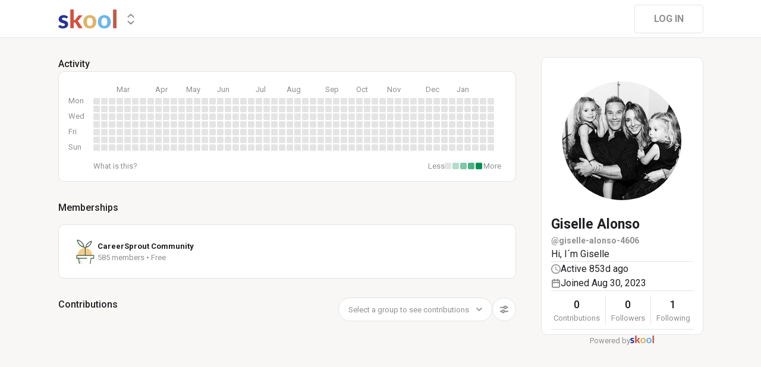

--- FILE ---
content_type: text/html; charset=utf-8
request_url: https://www.skool.com/@giselle-alonso-4606
body_size: 17325
content:
<!DOCTYPE html><html lang="en"><head><meta charSet="utf-8"/><title>Giselle Alonso</title><meta name="viewport" content="minimum-scale=1, maximum-scale=1, initial-scale=1, width=device-width, shrink-to-fit=no, user-scalable=no"/><meta name="title" content="Giselle Alonso"/><meta property="og:title" content="Giselle Alonso"/><meta name="description" content="Hi, I´m Giselle"/><meta property="og:description" content="Hi, I´m Giselle"/><meta property="og:image" content="https://assets.skool.com/f/f0b147a8ab71413db7a3bfe4d8846061/547227c6f28a47fc913ed8de50bc05a15e588bb2da2e4ccc8221a80dea88634d"/><link rel="apple-touch-icon" href="https://assets.skool.com/skool/8d5e2d4df1b645148f07ae0d9df14c51.png"/><link rel="icon" type="image/x-icon" href="https://assets.skool.com/skool/ed24268642ae417a9b8e3b9827cdd1fd.ico"/><script type="text/javascript" src="https://017ae153ccc5.edge.sdk.awswaf.com/017ae153ccc5/4aa4380fa03e/challenge.js" defer=""></script><link rel="icon" type="image/x-icon" href="https://assets.skool.com/skool/ed24268642ae417a9b8e3b9827cdd1fd.ico"/><meta name="next-head-count" content="12"/><link rel="stylesheet" data-href="https://fonts.googleapis.com/css?family=Roboto:300,400,500,700&amp;display=swap"/><link rel="stylesheet" data-href="https://fonts.googleapis.com/css?family=IBM+Plex+Sans:500,600&amp;display=swap"/><noscript data-n-css=""></noscript><script defer="" nomodule="" src="/_next/static/chunks/polyfills-42372ed130431b0a.js"></script><script src="/_next/static/chunks/webpack-d33a626e876c1e9a.js" defer=""></script><script src="/_next/static/chunks/framework-b0ec748c7a4c483a.js" defer=""></script><script src="/_next/static/chunks/main-474fe7d5e346f1d5.js" defer=""></script><script src="/_next/static/chunks/pages/_app-8b078a3882078177.js" defer=""></script><script src="/_next/static/chunks/37a763b4-6a6ff70e7db4e52d.js" defer=""></script><script src="/_next/static/chunks/bee240a3-a585743db7274c27.js" defer=""></script><script src="/_next/static/chunks/fc83e031-f4ce05bbf62dd5e0.js" defer=""></script><script src="/_next/static/chunks/520c8229-b6fc404b291f8d07.js" defer=""></script><script src="/_next/static/chunks/4280-31bb15d7066861f8.js" defer=""></script><script src="/_next/static/chunks/589-8384265678349191.js" defer=""></script><script src="/_next/static/chunks/581-986af8ce57426bc8.js" defer=""></script><script src="/_next/static/chunks/8544-8b0b7c3350939840.js" defer=""></script><script src="/_next/static/chunks/1232-ac5b6dfc02d02b71.js" defer=""></script><script src="/_next/static/chunks/9831-113f62fba8f42b74.js" defer=""></script><script src="/_next/static/chunks/7351-cbd966bed30b8e5f.js" defer=""></script><script src="/_next/static/chunks/pages/%5Bgroup%5D-43f5e5cdb62e4ef9.js" defer=""></script><script src="/_next/static/1769708605200/_buildManifest.js" defer=""></script><script src="/_next/static/1769708605200/_ssgManifest.js" defer=""></script><style data-styled="" data-styled-version="6.1.8">.druoXk{background:#FFFFFF;border:1px solid #E4E4E4;padding:16px;border-radius:10px;}/*!sc*/
data-styled.g1[id="styled__CardWrapper-sc-ppp3il-0"]{content:"druoXk,"}/*!sc*/
.fQYQam{color:inherit;text-decoration-color:inherit;-webkit-text-decoration:none;text-decoration:none;}/*!sc*/
data-styled.g3[id="styled__ChildrenLink-sc-1brgbbt-1"]{content:"fQYQam,"}/*!sc*/
.bAPjFs{box-sizing:border-box;height:40px;width:40px;display:-webkit-box;display:-webkit-flex;display:-ms-flexbox;display:flex;-webkit-align-items:center;-webkit-box-align:center;-ms-flex-align:center;align-items:center;-webkit-box-pack:center;-ms-flex-pack:center;-webkit-justify-content:center;justify-content:center;color:currentColor;}/*!sc*/
.bAPjFs >svg{height:100%;width:100%;}/*!sc*/
data-styled.g7[id="styled__IconWrapper-sc-zxv7pb-0"]{content:"bAPjFs,"}/*!sc*/
.fxXppW{border:none;display:-webkit-box;display:-webkit-flex;display:-ms-flexbox;display:flex;-webkit-align-items:center;-webkit-box-align:center;-ms-flex-align:center;align-items:center;-webkit-box-pack:center;-ms-flex-pack:center;-webkit-justify-content:center;justify-content:center;text-transform:uppercase;border-radius:4px;color:#202124;position:relative;overflow:hidden;gap:8px;-webkit-transition:background-color 100ms ease;transition:background-color 100ms ease;-webkit-tap-highlight-color:transparent;font-family:'Roboto','Helvetica','Arial',sans-serif;font-weight:bold;font-style:normal;font-size:16px;line-height:1.5;height:48px;padding:0px 32px;width:-webkit-fit-content;width:-moz-fit-content;width:fit-content;background-color:#FFFFFF;border:1px solid #E4E4E4;color:#909090;}/*!sc*/
.fxXppW:enabled{cursor:pointer;}/*!sc*/
.fxXppW:hover{color:#202124;}/*!sc*/
data-styled.g9[id="styled__ButtonWrapper-sc-1crx28g-1"]{content:"fxXppW,"}/*!sc*/
html{box-sizing:border-box;-webkit-font-smoothing:antialiased;-moz-osx-font-smoothing:grayscale;}/*!sc*/
*,*::before,*::after{box-sizing:inherit;}/*!sc*/
body{color:#202124;margin:0;font-size:0.875rem;font-family:"Roboto","Helvetica","Arial",sans-serif;font-weight:400;line-height:1.43;letter-spacing:0;background-color:#F8F7F5;}/*!sc*/
body::backdrop{background-color:#F8F7F5;}/*!sc*/
data-styled.g20[id="sc-global-cpHjxm1"]{content:"sc-global-cpHjxm1,"}/*!sc*/
.crIHbm{display:-webkit-box;display:-webkit-flex;display:-ms-flexbox;display:flex;-webkit-box-pack:justify;-webkit-justify-content:space-between;justify-content:space-between;}/*!sc*/
.PVmnP{display:-webkit-box;display:-webkit-flex;display:-ms-flexbox;display:flex;gap:16px;margin-top:0px;margin-bottom:32px;}/*!sc*/
.fvTjja{display:-webkit-box;display:-webkit-flex;display:-ms-flexbox;display:flex;margin-left:0px;margin-bottom:16px;}/*!sc*/
.kxjOSJ{display:-webkit-box;display:-webkit-flex;display:-ms-flexbox;display:flex;}/*!sc*/
.fBbzAR{display:-webkit-box;display:-webkit-flex;display:-ms-flexbox;display:flex;-webkit-box-pack:justify;-webkit-justify-content:space-between;justify-content:space-between;-webkit-align-items:center;-webkit-box-align:center;-ms-flex-align:center;align-items:center;margin-top:0px;}/*!sc*/
.ibmsai{display:-webkit-box;display:-webkit-flex;display:-ms-flexbox;display:flex;-webkit-align-items:center;-webkit-box-align:center;-ms-flex-align:center;align-items:center;gap:8px;}/*!sc*/
.fPOhhm{display:-webkit-box;display:-webkit-flex;display:-ms-flexbox;display:flex;gap:16px;height:100%;}/*!sc*/
.hChSku{display:-webkit-box;display:-webkit-flex;display:-ms-flexbox;display:flex;gap:16px;}/*!sc*/
.cCffsR{display:-webkit-box;display:-webkit-flex;display:-ms-flexbox;display:flex;gap:8px;}/*!sc*/
.fiJfKc{display:-webkit-box;display:-webkit-flex;display:-ms-flexbox;display:flex;-webkit-box-flex:1;-webkit-flex-grow:1;-ms-flex-positive:1;flex-grow:1;}/*!sc*/
.cvNZjy{display:-webkit-box;display:-webkit-flex;display:-ms-flexbox;display:flex;-webkit-box-pack:space-evenly;-ms-flex-pack:space-evenly;-webkit-justify-content:space-evenly;justify-content:space-evenly;-webkit-align-items:center;-webkit-box-align:center;-ms-flex-align:center;align-items:center;}/*!sc*/
.eOmUvu{display:-webkit-box;display:-webkit-flex;display:-ms-flexbox;display:flex;-webkit-align-items:center;-webkit-box-align:center;-ms-flex-align:center;align-items:center;}/*!sc*/
.dNKAKT{display:-webkit-box;display:-webkit-flex;display:-ms-flexbox;display:flex;-webkit-box-pack:center;-ms-flex-pack:center;-webkit-justify-content:center;justify-content:center;-webkit-align-items:baseline;-webkit-box-align:baseline;-ms-flex-align:baseline;align-items:baseline;gap:6px;}/*!sc*/
data-styled.g63[id="styled__BoxWrapper-sc-esqoz3-0"]{content:"crIHbm,PVmnP,fvTjja,kxjOSJ,fBbzAR,ibmsai,fPOhhm,hChSku,cCffsR,fiJfKc,cvNZjy,eOmUvu,dNKAKT,"}/*!sc*/
.duwkcK{-webkit-flex-direction:column;-ms-flex-direction:column;flex-direction:column;}/*!sc*/
data-styled.g64[id="Column-sc-1h1w9fe-0"]{content:"duwkcK,"}/*!sc*/
.kfVcuA{-webkit-flex-direction:row;-ms-flex-direction:row;flex-direction:row;}/*!sc*/
data-styled.g65[id="Row-sc-dwrxl6-0"]{content:"kfVcuA,"}/*!sc*/
.HobcY{color:#202124;font-family:'Roboto','Helvetica','Arial',sans-serif;font-weight:bold;font-style:normal;font-size:23px;line-height:1.5;white-space:nowrap;overflow:hidden;text-overflow:ellipsis;max-height:34.5px;overflow-y:hidden;}/*!sc*/
.VmRdT{color:#202124;font-family:'Roboto','Helvetica','Arial',sans-serif;font-weight:500;font-style:normal;font-size:18px;line-height:1.5;}/*!sc*/
.kHjwY{color:#909090;font-family:'Roboto','Helvetica','Arial',sans-serif;font-weight:normal;font-style:normal;font-size:13px;line-height:1.5;}/*!sc*/
data-styled.g92[id="styled__TypographyWrapper-sc-70zmwu-0"]{content:"HobcY,VmRdT,kHjwY,"}/*!sc*/
.kxqJqk{display:-webkit-inline-box;display:-webkit-inline-flex;display:-ms-inline-flexbox;display:inline-flex;-webkit-align-items:center;-webkit-box-align:center;-ms-flex-align:center;align-items:center;max-width:100%;}/*!sc*/
.kxqJqk >div:first-child{max-width:100%;}/*!sc*/
data-styled.g116[id="styled__UserNameWrapper-sc-24o0l3-0"]{content:"kxqJqk,"}/*!sc*/
.kXoxKY{color:#202124;display:block;white-space:nowrap;overflow:hidden;text-overflow:ellipsis;}/*!sc*/
.kXoxKY em{font-style:normal;background-color:#FAE3AC;color:#202124;}/*!sc*/
data-styled.g117[id="styled__UserNameText-sc-24o0l3-1"]{content:"kXoxKY,"}/*!sc*/
.BUAVN{width:200px;height:200px;position:relative;display:-webkit-box;display:-webkit-flex;display:-ms-flexbox;display:flex;-webkit-box-pack:center;-ms-flex-pack:center;-webkit-justify-content:center;justify-content:center;-webkit-align-items:center;-webkit-box-align:center;-ms-flex-align:center;align-items:center;overflow:hidden;-webkit-flex-shrink:0;-ms-flex-negative:0;flex-shrink:0;-webkit-user-select:none;-moz-user-select:none;-ms-user-select:none;user-select:none;border-radius:50%;}/*!sc*/
.BUAVN >img{color:transparent;width:100%;height:100%;object-fit:cover;text-align:center;}/*!sc*/
data-styled.g119[id="styled__AvatarWrapper-sc-1ruw40r-0"]{content:"BUAVN,"}/*!sc*/
.bnhRCC{position:relative;display:-webkit-box;display:-webkit-flex;display:-ms-flexbox;display:flex;-webkit-align-items:center;-webkit-box-align:center;-ms-flex-align:center;align-items:center;-webkit-box-pack:center;-ms-flex-pack:center;-webkit-justify-content:center;justify-content:center;height:200px;width:200px;}/*!sc*/
.bnhRCC >svg{overflow:visible;}/*!sc*/
data-styled.g120[id="styled__AvatarWrapper-sc-1o1lx2q-0"]{content:"bnhRCC,"}/*!sc*/
.ZeDxj{-webkit-background-size:cover!important;background-size:cover!important;border-radius:10px;color:#ffffff;display:-webkit-box;display:-webkit-flex;display:-ms-flexbox;display:flex;-webkit-align-items:center;-webkit-box-align:center;-ms-flex-align:center;align-items:center;-webkit-box-pack:center;-ms-flex-pack:center;-webkit-justify-content:center;justify-content:center;height:41px;width:41px;background:url(https://assets.skool.com/f/bff91bc836f244beba1d35dd6bdd7705/e913fe7ab9ce4dbabb128251cb0388ad23f0fd8c54ca4f1eadd37740cc8ec88c);font-family:'Roboto','Helvetica','Arial',sans-serif;font-weight:500;font-style:normal;font-size:18px;line-height:1.5;}/*!sc*/
data-styled.g203[id="styled__GroupLogoWrapper-sc-1jx0ui5-0"]{content:"ZeDxj,"}/*!sc*/
.huzpgC{font-family:'Roboto','Helvetica','Arial',sans-serif;font-weight:bold;font-style:normal;font-size:13px;line-height:1.5;}/*!sc*/
data-styled.g204[id="styled__GroupNameWrapper-sc-1kgd9zz-0"]{content:"huzpgC,"}/*!sc*/
.cYcQvY{gap:8px;height:100%;}/*!sc*/
.cYcQvY a{display:-webkit-box;display:-webkit-flex;display:-ms-flexbox;display:flex;}/*!sc*/
data-styled.g208[id="styled__SwitcherContent-sc-zk3028-0"]{content:"cYcQvY,"}/*!sc*/
.hkeeNI >div>div:first-child{width:100%;height:100%;}/*!sc*/
.hkeeNI >div>div:first-child button{width:48px;height:48px;}/*!sc*/
.hkeeNI >div>div:first-child button svg{width:12px;height:20px;}/*!sc*/
data-styled.g212[id="styled__DropdownMenuWrapper-sc-zk3028-4"]{content:"hkeeNI,"}/*!sc*/
.clPGTu{width:116px;padding:11px 24px;}/*!sc*/
data-styled.g215[id="styled__SignUpButtonDesktop-sc-1y5fz1y-0"]{content:"clPGTu,"}/*!sc*/
.foLFEL{position:fixed;left:0px;top:145px;z-index:1000;display:-webkit-box;display:-webkit-flex;display:-ms-flexbox;display:flex;-webkit-flex-direction:column;-ms-flex-direction:column;flex-direction:column;}/*!sc*/
.foLFEL >button{margin-left:16px;margin-top:16px;display:none;}/*!sc*/
.foLFEL:hover >button{display:-webkit-box;display:-webkit-flex;display:-ms-flexbox;display:flex;}/*!sc*/
@media (max-width:1200px){.foLFEL{display:none;}}/*!sc*/
data-styled.g216[id="styled__PinnedGroupSwitcherContainer-sc-10stisx-1"]{content:"foLFEL,"}/*!sc*/
.llFRgy{display:-webkit-box;display:-webkit-flex;display:-ms-flexbox;display:flex;-webkit-flex-direction:column;-ms-flex-direction:column;flex-direction:column;gap:16px;}/*!sc*/
data-styled.g218[id="styled__GroupsWrapper-sc-10stisx-3"]{content:"llFRgy,"}/*!sc*/
.cna-DVY{display:-webkit-box;display:-webkit-flex;display:-ms-flexbox;display:flex;-webkit-flex-direction:column;-ms-flex-direction:column;flex-direction:column;}/*!sc*/
data-styled.g219[id="styled__DesktopLayoutWrapper-sc-vae51c-0"]{content:"cna-DVY,"}/*!sc*/
.jitoAq{display:-webkit-box;display:-webkit-flex;display:-ms-flexbox;display:flex;-webkit-flex-direction:column;-ms-flex-direction:column;flex-direction:column;width:100%;height:100%;max-width:1085px;min-width:768px;position:relative;-webkit-box-pack:justify;-webkit-justify-content:space-between;justify-content:space-between;padding:8px 0px;}/*!sc*/
data-styled.g221[id="styled__NavContainer-sc-vae51c-2"]{content:"jitoAq,"}/*!sc*/
.bPHsRP{height:100%;width:100%;display:-webkit-box;display:-webkit-flex;display:-ms-flexbox;display:flex;-webkit-flex-direction:column;-ms-flex-direction:column;flex-direction:column;-webkit-align-items:center;-webkit-box-align:center;-ms-flex-align:center;align-items:center;padding:0px;}/*!sc*/
data-styled.g222[id="styled__DesktopLayoutRoot-sc-vae51c-3"]{content:"bPHsRP,"}/*!sc*/
.cViMdz{height:100%;width:100%;min-width:768px;max-width:1085px;}/*!sc*/
data-styled.g223[id="styled__ContentWrapper-sc-vae51c-4"]{content:"cViMdz,"}/*!sc*/
.fVvPkA{top:0px;width:100%;z-index:1100;display:-webkit-box;display:-webkit-flex;display:-ms-flexbox;display:flex;position:absolute;-webkit-align-items:center;-webkit-box-align:center;-ms-flex-align:center;align-items:center;-webkit-box-pack:center;-ms-flex-pack:center;-webkit-justify-content:center;justify-content:center;background:#FFFFFF;background-color:#FFFFFF;border-bottom:1px solid #E4E4E4;height:64px;}/*!sc*/
@media (max-width:975px){.fVvPkA{padding-left:8px;}}/*!sc*/
data-styled.g224[id="styled__LayoutNav-sc-vae51c-5"]{content:"fVvPkA,"}/*!sc*/
.dLZUMO{-webkit-flex:1;-ms-flex:1;flex:1;padding:0px 8px;}/*!sc*/
data-styled.g225[id="styled__LayoutNavCenter-sc-vae51c-6"]{content:"dLZUMO,"}/*!sc*/
.cPUDGL{display:-webkit-box;display:-webkit-flex;display:-ms-flexbox;display:flex;-webkit-box-pack:end;-ms-flex-pack:end;-webkit-justify-content:flex-end;justify-content:flex-end;}/*!sc*/
data-styled.g228[id="styled__NavButtonWrapper-sc-vae51c-9"]{content:"cPUDGL,"}/*!sc*/
.hdBDzG{display:-webkit-box;display:-webkit-flex;display:-ms-flexbox;display:flex;width:100%;}/*!sc*/
data-styled.g229[id="styled__MainNavContent-sc-vae51c-10"]{content:"hdBDzG,"}/*!sc*/
.kILtEf{display:-webkit-box;display:-webkit-flex;display:-ms-flexbox;display:flex;width:100%;-webkit-box-pack:center;-ms-flex-pack:center;-webkit-justify-content:center;justify-content:center;-webkit-align-items:center;-webkit-box-align:center;-ms-flex-align:center;align-items:center;}/*!sc*/
data-styled.g252[id="styled__UserSocialLinksWrapper-sc-vbxyw2-0"]{content:"kILtEf,"}/*!sc*/
.cfFHpM{display:-webkit-box;display:-webkit-flex;display:-ms-flexbox;display:flex;-webkit-flex-direction:column;-ms-flex-direction:column;flex-direction:column;-webkit-align-items:center;-webkit-box-align:center;-ms-flex-align:center;align-items:center;}/*!sc*/
data-styled.g253[id="styled__ProgressWrapper-sc-1gipnml-0"]{content:"cfFHpM,"}/*!sc*/
.daGoFS{display:-webkit-box;display:-webkit-flex;display:-ms-flexbox;display:flex;-webkit-flex-direction:column;-ms-flex-direction:column;flex-direction:column;gap:8px;}/*!sc*/
data-styled.g256[id="styled__MidInfo-sc-1gipnml-3"]{content:"daGoFS,"}/*!sc*/
.gmAjKD{color:#909090;font-family:'Roboto','Helvetica','Arial',sans-serif;font-weight:bold;font-style:normal;font-size:14px;line-height:1.5;}/*!sc*/
data-styled.g258[id="styled__UserHandle-sc-1gipnml-6"]{content:"gmAjKD,"}/*!sc*/
.Yssjy{display:-webkit-box;display:-webkit-flex;display:-ms-flexbox;display:flex;-webkit-align-items:center;-webkit-box-align:center;-ms-flex-align:center;align-items:center;gap:16px;color:#202124;font-family:'Roboto','Helvetica','Arial',sans-serif;font-weight:normal;font-style:normal;font-size:16px;line-height:1.5;}/*!sc*/
.Yssjy >div{color:#909090;height:16px;width:16px;}/*!sc*/
data-styled.g259[id="styled__IconInfoItem-sc-1gipnml-7"]{content:"Yssjy,"}/*!sc*/
.hGQpgW{overflow-wrap:break-word;font-family:'Roboto','Helvetica','Arial',sans-serif;font-weight:normal;font-style:normal;font-size:16px;line-height:1.5;}/*!sc*/
data-styled.g261[id="styled__Bio-sc-1gipnml-9"]{content:"hGQpgW,"}/*!sc*/
.llxHdX{display:-webkit-box;display:-webkit-flex;display:-ms-flexbox;display:flex;-webkit-box-pack:center;-ms-flex-pack:center;-webkit-justify-content:center;justify-content:center;position:relative;}/*!sc*/
.llxHdX >div>span{z-index:1;cursor:pointer;}/*!sc*/
data-styled.g265[id="styled__UserAvatarWrapper-sc-1gipnml-13"]{content:"llxHdX,"}/*!sc*/
.bBAztC{padding:8px 16px;}/*!sc*/
data-styled.g267[id="styled__UserCardWrapper-sc-1gipnml-15"]{content:"bBAztC,"}/*!sc*/
.godAeS{background-color:#E4E4E4;border:none;display:block;height:1px;width:100%;margin:0;}/*!sc*/
data-styled.g268[id="styled__DividerElement-sc-i16gbm-0"]{content:"godAeS,"}/*!sc*/
.jsteGc{padding:0;}/*!sc*/
data-styled.g304[id="styled__AsideUserProfileCard-sc-1qg8wku-4"]{content:"jsteGc,"}/*!sc*/
.dDSgZf{height:calc(100% - 96px);margin-top:96px;position:relative;display:-webkit-box;display:-webkit-flex;display:-ms-flexbox;display:flex;width:100%;-webkit-box-flex-wrap:nowrap;-webkit-flex-wrap:nowrap;-ms-flex-wrap:nowrap;flex-wrap:nowrap;-webkit-box-pack:start;-ms-flex-pack:start;-webkit-justify-content:flex-start;justify-content:flex-start;min-width:768px;max-width:1085px;}/*!sc*/
data-styled.g351[id="styled__AsideLayoutWrapper-sc-z7hf1f-0"]{content:"dDSgZf,"}/*!sc*/
.qcKKa{-webkit-flex:2 1 100%;-ms-flex:2 1 100%;flex:2 1 100%;min-width:471px;max-width:770px;}/*!sc*/
data-styled.g352[id="styled__BottomLeft-sc-z7hf1f-1"]{content:"qcKKa,"}/*!sc*/
.bsZKUk{-webkit-flex-shrink:1;-ms-flex-negative:1;flex-shrink:1;-webkit-box-flex:1;-webkit-flex-grow:1;-ms-flex-positive:1;flex-grow:1;min-width:24px;max-width:42px;-webkit-user-select:none;-moz-user-select:none;-ms-user-select:none;user-select:none;}/*!sc*/
data-styled.g353[id="styled__BottomGap-sc-z7hf1f-2"]{content:"bsZKUk,"}/*!sc*/
.bUUTmH{-webkit-flex-shrink:0;-ms-flex-negative:0;flex-shrink:0;-webkit-box-flex:0;-webkit-flex-grow:0;-ms-flex-positive:0;flex-grow:0;width:273px;position:relative;}/*!sc*/
data-styled.g354[id="styled__BottomRight-sc-z7hf1f-3"]{content:"bUUTmH,"}/*!sc*/
.gIssOT{display:-webkit-box;display:-webkit-flex;display:-ms-flexbox;display:flex;-webkit-flex-direction:column;-ms-flex-direction:column;flex-direction:column;margin-bottom:32px;gap:24px;}/*!sc*/
data-styled.g355[id="styled__BottomLeftContentWrapper-sc-z7hf1f-4"]{content:"gIssOT,"}/*!sc*/
.dIKxmk{overflow-x:auto;overflow-y:hidden;position:relative;scrollbar-width:none;}/*!sc*/
.dIKxmk::-webkit-scrollbar{display:none;}/*!sc*/
data-styled.g613[id="styled__HeatmapWrapper-sc-euc2r5-0"]{content:"dIKxmk,"}/*!sc*/
.iQXKEA{display:-ms-grid;display:grid;-ms-grid-rows:repeat(7, 11px);grid-template-rows:repeat(7, 11px);-ms-grid-columns:repeat(52, 11px);grid-template-columns:repeat(52, 11px);gap:2px;-ms-grid-auto-flow:column;grid-auto-flow:column;}/*!sc*/
data-styled.g614[id="styled__Heatmap-sc-euc2r5-1"]{content:"iQXKEA,"}/*!sc*/
.deBhET{-webkit-align-items:center;-webkit-box-align:center;-ms-flex-align:center;align-items:center;height:28px;width:100%;}/*!sc*/
data-styled.g615[id="styled__MonthLabelsWrapper-sc-euc2r5-2"]{content:"deBhET,"}/*!sc*/
.kyPcfQ{color:#909090;font-size:13px;position:absolute;left:39px;-webkit-user-select:none;-moz-user-select:none;-ms-user-select:none;user-select:none;}/*!sc*/
.gRBORv{color:#909090;font-size:13px;position:absolute;left:104px;-webkit-user-select:none;-moz-user-select:none;-ms-user-select:none;user-select:none;}/*!sc*/
.gRBPLI{color:#909090;font-size:13px;position:absolute;left:156px;-webkit-user-select:none;-moz-user-select:none;-ms-user-select:none;user-select:none;}/*!sc*/
.gRBTIM{color:#909090;font-size:13px;position:absolute;left:208px;-webkit-user-select:none;-moz-user-select:none;-ms-user-select:none;user-select:none;}/*!sc*/
.gRBQQk{color:#909090;font-size:13px;position:absolute;left:273px;-webkit-user-select:none;-moz-user-select:none;-ms-user-select:none;user-select:none;}/*!sc*/
.gRBOyW{color:#909090;font-size:13px;position:absolute;left:325px;-webkit-user-select:none;-moz-user-select:none;-ms-user-select:none;user-select:none;}/*!sc*/
.gRBQEg{color:#909090;font-size:13px;position:absolute;left:390px;-webkit-user-select:none;-moz-user-select:none;-ms-user-select:none;user-select:none;}/*!sc*/
.gRBRkE{color:#909090;font-size:13px;position:absolute;left:442px;-webkit-user-select:none;-moz-user-select:none;-ms-user-select:none;user-select:none;}/*!sc*/
.gRBOYv{color:#909090;font-size:13px;position:absolute;left:494px;-webkit-user-select:none;-moz-user-select:none;-ms-user-select:none;user-select:none;}/*!sc*/
.gRBTnj{color:#909090;font-size:13px;position:absolute;left:559px;-webkit-user-select:none;-moz-user-select:none;-ms-user-select:none;user-select:none;}/*!sc*/
.gRBQec{color:#909090;font-size:13px;position:absolute;left:611px;-webkit-user-select:none;-moz-user-select:none;-ms-user-select:none;user-select:none;}/*!sc*/
data-styled.g616[id="styled__MonthLabel-sc-euc2r5-3"]{content:"kyPcfQ,gRBORv,gRBPLI,gRBTIM,gRBQQk,gRBOyW,gRBQEg,gRBRkE,gRBOYv,gRBTnj,gRBQec,"}/*!sc*/
.jGFaGK{background-color:#E4E4E4;border-radius:2px;height:11px;width:11px;}/*!sc*/
data-styled.g617[id="styled__Square-sc-euc2r5-4"]{content:"jGFaGK,"}/*!sc*/
@-webkit-keyframes bg-fade-out-comment{0%{background-color:#FDF1D5;}40%{background-color:#FDF1D5;}100%{background-color:#F8F7F5;}}/*!sc*/
@keyframes bg-fade-out-comment{0%{background-color:#FDF1D5;}40%{background-color:#FDF1D5;}100%{background-color:#F8F7F5;}}/*!sc*/
@-webkit-keyframes bg-fade-out{0%{background-color:#FDF1D5;}40%{background-color:#FDF1D5;}100%{background-color:inherit;}}/*!sc*/
@keyframes bg-fade-out{0%{background-color:#FDF1D5;}40%{background-color:#FDF1D5;}100%{background-color:inherit;}}/*!sc*/
.skool-editor{font-family:"Roboto","Helvetica","Arial",sans-serif;font-size:16px;line-height:24px;color:#202124;}/*!sc*/
.skool-editor:focus{outline:none;}/*!sc*/
.skool-editor p{margin:0;}/*!sc*/
.skool-editor ul,.skool-editor ol{margin:0;margin-block-start:0;margin-block-end:0;padding-left:0;list-style-position:inside;}/*!sc*/
.skool-editor ul p,.skool-editor ol p{font-family:"Roboto","Helvetica","Arial",sans-serif;font-size:16px;line-height:24px;color:#202124;display:inline;}/*!sc*/
.skool-editor ul li p br:first-child,.skool-editor ol li p br:first-child{font-family:"Roboto","Helvetica","Arial",sans-serif;font-size:16px;line-height:21px;}/*!sc*/
.skool-editor .user-mention{color:#2E6EF5;background-color:#e5f3f7;}/*!sc*/
.skool-editor .user-mention.ProseMirror-selectednode{color:#2E6EF5;background-color:#c6e3ec;}/*!sc*/
.skool-editor .course-reference{color:#2E6EF5;background-color:#e5f3f7;}/*!sc*/
.skool-editor .course-reference.ProseMirror-selectednode{color:#2E6EF5;background-color:#c6e3ec;}/*!sc*/
.skool-editor a.link{color:#2E6EF5;-webkit-text-decoration:none;text-decoration:none;}/*!sc*/
.skool-editor a.link:hover{color:#2E6EF5;-webkit-text-decoration:underline;text-decoration:underline;}/*!sc*/
.skool-editor-suggestion-list{padding:16px 0;z-index:2;-webkit-transition:all 0.25s cubic-bezier(0.3,1.2,0.2,1) 0s;transition:all 0.25s cubic-bezier(0.3,1.2,0.2,1) 0s;position:relative;border-radius:10px;border:1px solid #E4E4E4;background:#FFFFFF;overflow:hidden;display:-webkit-box;display:-webkit-flex;display:-ms-flexbox;display:flex;-webkit-flex-direction:column;-ms-flex-direction:column;flex-direction:column;box-shadow:0px 1px 2px rgba(60, 64, 67, 0.32),0px 2px 6px rgba(60, 64, 67, 0.15),0px 1px 8px rgba(0, 0, 0, 0.1);}/*!sc*/
.skool-editor p.is-editor-empty:first-child::before{content:attr(data-placeholder);float:left;color:#909090;pointer-events:none;height:0;}/*!sc*/
.skool-editor2{font-family:'Roboto','Helvetica','Arial',sans-serif;font-weight:normal;font-style:normal;font-size:16px;line-height:1.5;color:#202124;overflow-x:hidden;overflow-y:hidden;padding:0;width:100%;}/*!sc*/
.skool-editor2:focus{outline:none;}/*!sc*/
.skool-editor2 p{font-family:'Roboto','Helvetica','Arial',sans-serif;font-weight:normal;font-style:normal;font-size:16px;line-height:1.5;margin-block-start:1em;margin-block-end:1em;}/*!sc*/
.skool-editor2 h1{font-family:'Roboto','Helvetica','Arial',sans-serif;font-weight:bold;font-style:normal;font-size:23px;line-height:1.5;}/*!sc*/
.skool-editor2 h1:first-child{margin-top:0;}/*!sc*/
.skool-editor2 h2{font-family:'Roboto','Helvetica','Arial',sans-serif;font-weight:bold;font-style:normal;font-size:20px;line-height:1.5;}/*!sc*/
.skool-editor2 h2:first-child{margin-top:0;}/*!sc*/
.skool-editor2 h3{font-family:'Roboto','Helvetica','Arial',sans-serif;font-weight:500;font-style:normal;font-size:20px;line-height:1.5;}/*!sc*/
.skool-editor2 h3:first-child{margin-top:0;}/*!sc*/
.skool-editor2 h4{font-family:'Roboto','Helvetica','Arial',sans-serif;font-weight:500;font-style:normal;font-size:18px;line-height:1.5;}/*!sc*/
.skool-editor2 h4:first-child{margin-top:0;}/*!sc*/
.skool-editor2 a.link{color:#2E6EF5;-webkit-text-decoration:none;text-decoration:none;}/*!sc*/
.skool-editor2 a.link:hover{color:#2E6EF5;-webkit-text-decoration:underline;text-decoration:underline;}/*!sc*/
.skool-editor2 p.is-editor-empty:first-child::before{content:attr(data-placeholder);float:left;color:#909090;pointer-events:none;height:0;}/*!sc*/
.skool-editor2 img{max-width:100%;border-radius:4px;}/*!sc*/
.skool-editor2[contenteditable=true]:focus-within div.ProseMirror-selectednode img{outline:3px solid #2E6EF5;padding:0;}/*!sc*/
.skool-editor2 blockquote{background-color:#F8F7F5;margin:16px 8px;}/*!sc*/
.skool-editor2 blockquote p{border-left:3px solid #202124;padding:0.5em 16px;margin-block:0;}/*!sc*/
.skool-editor2 blockquote p:last-child{padding-top:0.5em;padding-bottom:1.0em;}/*!sc*/
.skool-editor2 blockquote p:first-child{padding-top:1.0em;padding-bottom:0.5em;}/*!sc*/
.skool-editor2 hr{margin:8px;}/*!sc*/
.skool-editor2 pre{background-color:#F8F7F5;display:block;padding:16px;border-radius:5px;overflow:auto;}/*!sc*/
.skool-editor2 pre code{color:inherit;background:none;display:inline;font-size:85%;padding:0;}/*!sc*/
.skool-editor2 code{color:inherit;display:inline;background-color:#F8F7F5;border-radius:3px;padding:0.2em 0.4em;font-family:SFMono-Regular,Menlo,Consolas,"PT Mono","Liberation Mono",Courier,monospace;font-size:85%;}/*!sc*/
.ProseMirror pre{white-space:pre!important;}/*!sc*/
.skool-editor2 ul,.skool-editor2 ol{-webkit-padding-start:2em;padding-inline-start:2em;}/*!sc*/
.EmojiPickerReact:not(.epr-dark-theme){--epr-highlight-color:var(--epr-search-input-bg-color);}/*!sc*/
#__next .leaflet-container{background:#FCF7E3;}/*!sc*/
#__next .leaflet-popup-content{min-width:428px;min-height:293px;display:-webkit-box;display:-webkit-flex;display:-ms-flexbox;display:flex;-webkit-flex-direction:column;-ms-flex-direction:column;flex-direction:column;margin:8px;}/*!sc*/
#__next .leaflet-popup-content>*{-webkit-flex:1;-ms-flex:1;flex:1;}/*!sc*/
#__next .leaflet-popup-content svg{z-index:0;}/*!sc*/
#__next .leaflet-popup-content a{color:#202124;}/*!sc*/
#__next .leaflet-popup-content-wrapper{background-color:#FFFFFF!important;box-shadow:0px 1px 2px rgba(60, 64, 67, 0.32),0px 2px 6px rgba(60, 64, 67, 0.15),0px 1px 8px rgba(0, 0, 0, 0.1);}/*!sc*/
#__next .leaflet-popup-tip-container{display:none;}/*!sc*/
#__next .leaflet-fade-anim .leaflet-popup{-webkit-transition:none;transition:none;}/*!sc*/
#__next .leaflet-marker-icon{-webkit-touch-callout:none;}/*!sc*/
#__next .marker-cluster{-webkit-background-clip:padding-box;background-clip:padding-box;border-radius:20px;background-color:#202124;}/*!sc*/
#__next .marker-cluster-expanded{opacity:0.4;}/*!sc*/
#__next .marker-cluster div{width:30px;height:30px;margin-left:5px;margin-top:5px;text-align:center;border-radius:15px;font:12px "Helvetica Neue",Arial,Helvetica,sans-serif;background-color:#202124;}/*!sc*/
#__next .marker-cluster span{color:white;font-family:'Roboto','Helvetica','Arial',sans-serif;font-weight:bold;font-style:normal;font-size:13px;line-height:1.5;line-height:30px;}/*!sc*/
#__next .leaflet-control-attribution{display:none;}/*!sc*/
#__next .maplibregl-control-container{display:none;}/*!sc*/
:root{-webkit-print-color-scheme:normal;color-scheme:normal;}/*!sc*/
@-webkit-keyframes slideInFromTop{from{-webkit-transform:translate(-50%,-100%);-moz-transform:translate(-50%,-100%);-ms-transform:translate(-50%,-100%);transform:translate(-50%,-100%);}to{-webkit-transform:translate(-50%,0);-moz-transform:translate(-50%,0);-ms-transform:translate(-50%,0);transform:translate(-50%,0);}}/*!sc*/
@keyframes slideInFromTop{from{-webkit-transform:translate(-50%,-100%);-moz-transform:translate(-50%,-100%);-ms-transform:translate(-50%,-100%);transform:translate(-50%,-100%);}to{-webkit-transform:translate(-50%,0);-moz-transform:translate(-50%,0);-ms-transform:translate(-50%,0);transform:translate(-50%,0);}}/*!sc*/
data-styled.g845[id="sc-global-dTzISr1"]{content:"sc-global-dTzISr1,"}/*!sc*/
.blsOYr{display:-webkit-box;display:-webkit-flex;display:-ms-flexbox;display:flex;}/*!sc*/
data-styled.g1294[id="styled__UserCardGroupSwitcherWrapper-sc-8uu5vf-0"]{content:"blsOYr,"}/*!sc*/
.dFxzFa{margin-bottom:32px;}/*!sc*/
data-styled.g1296[id="styled__GroupMembershipsWrapper-sc-1jrwo4d-0"]{content:"dFxzFa,"}/*!sc*/
.gsypHh{font-family:'Roboto','Helvetica','Arial',sans-serif;font-weight:500;font-style:normal;font-size:16px;line-height:1.5;margin:0px 0px 16px 0px;}/*!sc*/
data-styled.g1297[id="styled__GroupMembershipsTitle-sc-1jrwo4d-1"]{content:"gsypHh,"}/*!sc*/
.iIFQYW{background:#FFFFFF;border-radius:10px;border:1px solid #E4E4E4;padding:24px;display:-webkit-box;display:-webkit-flex;display:-ms-flexbox;display:flex;-webkit-flex-direction:column;-ms-flex-direction:column;flex-direction:column;}/*!sc*/
data-styled.g1298[id="styled__GroupMembershipsCard-sc-1jrwo4d-2"]{content:"iIFQYW,"}/*!sc*/
.gFXBKH{display:-webkit-box;display:-webkit-flex;display:-ms-flexbox;display:flex;-webkit-box-flex-wrap:wrap;-webkit-flex-wrap:wrap;-ms-flex-wrap:wrap;flex-wrap:wrap;gap:16px 29px;}/*!sc*/
data-styled.g1299[id="styled__GroupMembershipItems-sc-1jrwo4d-3"]{content:"gFXBKH,"}/*!sc*/
.iCPepX{width:215px;display:-webkit-box;display:-webkit-flex;display:-ms-flexbox;display:flex;gap:8px;-webkit-align-items:center;-webkit-box-align:center;-ms-flex-align:center;align-items:center;}/*!sc*/
.iCPepX >div{display:-webkit-box;display:-webkit-flex;display:-ms-flexbox;display:flex;-webkit-flex-direction:column;-ms-flex-direction:column;flex-direction:column;}/*!sc*/
.iCPepX >div >p{margin:0px;color:#909090;font-family:'Roboto','Helvetica','Arial',sans-serif;font-weight:normal;font-style:normal;font-size:13px;line-height:1.5;}/*!sc*/
data-styled.g1300[id="styled__GroupMembershipItem-sc-1jrwo4d-4"]{content:"iCPepX,"}/*!sc*/
.jsRVmO{color:#909090;position:absolute;-webkit-user-select:none;-moz-user-select:none;-ms-user-select:none;user-select:none;left:16px;top:39px;font-family:'Roboto','Helvetica','Arial',sans-serif;font-weight:normal;font-style:normal;font-size:13px;line-height:1.5;}/*!sc*/
.jsRVkj{color:#909090;position:absolute;-webkit-user-select:none;-moz-user-select:none;-ms-user-select:none;user-select:none;left:16px;top:65px;font-family:'Roboto','Helvetica','Arial',sans-serif;font-weight:normal;font-style:normal;font-size:13px;line-height:1.5;}/*!sc*/
.jsRVhU{color:#909090;position:absolute;-webkit-user-select:none;-moz-user-select:none;-ms-user-select:none;user-select:none;left:16px;top:91px;font-family:'Roboto','Helvetica','Arial',sans-serif;font-weight:normal;font-style:normal;font-size:13px;line-height:1.5;}/*!sc*/
.dXFAPb{color:#909090;position:absolute;-webkit-user-select:none;-moz-user-select:none;-ms-user-select:none;user-select:none;left:16px;top:117px;font-family:'Roboto','Helvetica','Arial',sans-serif;font-weight:normal;font-style:normal;font-size:13px;line-height:1.5;}/*!sc*/
data-styled.g1302[id="styled__Weekday-sc-6vgikj-0"]{content:"jsRVmO,jsRVkj,jsRVhU,dXFAPb,"}/*!sc*/
.gGpJHK{height:11px;width:11px;background-color:#E4E4E4;margin-right:2px;border-radius:2px;}/*!sc*/
.dHplv{height:11px;width:11px;background-color:rgba(0,143,83,0.3);margin-right:2px;border-radius:2px;}/*!sc*/
.kYccyh{height:11px;width:11px;background-color:rgba(0,143,83,0.5);margin-right:2px;border-radius:2px;}/*!sc*/
.jykZxP{height:11px;width:11px;background-color:rgba(0,143,83,0.7);margin-right:2px;border-radius:2px;}/*!sc*/
.gnJAyD{height:11px;width:11px;background-color:rgba(0,143,83,1);margin-right:2px;border-radius:2px;}/*!sc*/
data-styled.g1303[id="styled__Square-sc-6vgikj-1"]{content:"gGpJHK,dHplv,kYccyh,jykZxP,gnJAyD,"}/*!sc*/
.cfhZXA{background-color:#FFFFFF;border:1px solid #E4E4E4;border-radius:10px;position:relative;padding:16px 24px 16px 58px;}/*!sc*/
data-styled.g1304[id="styled__HeatmapWrapper-sc-6vgikj-2"]{content:"cfhZXA,"}/*!sc*/
.bMaYIJ{color:#909090;-webkit-user-select:none;-moz-user-select:none;-ms-user-select:none;user-select:none;font-family:'Roboto','Helvetica','Arial',sans-serif;font-weight:normal;font-style:normal;font-size:13px;line-height:1.5;}/*!sc*/
data-styled.g1305[id="styled__LegendText-sc-6vgikj-3"]{content:"bMaYIJ,"}/*!sc*/
.etBLsm{font-family:'Roboto','Helvetica','Arial',sans-serif;font-weight:500;font-style:normal;font-size:16px;line-height:1.5;}/*!sc*/
data-styled.g1306[id="styled__HeatmapHeader-sc-6vgikj-4"]{content:"etBLsm,"}/*!sc*/
.eHKRAj{color:#909090;cursor:pointer;font-family:'Roboto','Helvetica','Arial',sans-serif;font-weight:normal;font-style:normal;font-size:13px;line-height:1.5;}/*!sc*/
.eHKRAj:hover{-webkit-text-decoration:underline;text-decoration:underline;}/*!sc*/
data-styled.g1307[id="styled__WhatIsThisLink-sc-6vgikj-5"]{content:"eHKRAj,"}/*!sc*/
.esHapP{display:-webkit-box;display:-webkit-flex;display:-ms-flexbox;display:flex;-webkit-flex-direction:column;-ms-flex-direction:column;flex-direction:column;}/*!sc*/
data-styled.g1315[id="styled__UserProfilePostsWrapper-sc-gybf49-0"]{content:"esHapP,"}/*!sc*/
.RplOm{display:-webkit-box;display:-webkit-flex;display:-ms-flexbox;display:flex;-webkit-box-pack:justify;-webkit-justify-content:space-between;justify-content:space-between;margin-bottom:32px;font-family:'Roboto','Helvetica','Arial',sans-serif;font-weight:500;font-style:normal;font-size:16px;line-height:1.5;}/*!sc*/
data-styled.g1316[id="styled__ContributionTitleRow-sc-gybf49-1"]{content:"RplOm,"}/*!sc*/
.jgVPyb{max-width:208px;font-family:'Roboto','Helvetica','Arial',sans-serif;font-weight:normal;font-style:normal;font-size:13px;line-height:1.5;white-space:nowrap;overflow:hidden;text-overflow:ellipsis;}/*!sc*/
.jgVPyb >span{font-family:'Roboto','Helvetica','Arial',sans-serif;font-weight:bold;font-style:normal;font-size:13px;line-height:1.5;}/*!sc*/
data-styled.g1317[id="styled__ContributionDropdownLabel-sc-gybf49-2"]{content:"jgVPyb,"}/*!sc*/
.jjJeGU{display:-webkit-box;display:-webkit-flex;display:-ms-flexbox;display:flex;height:40px;gap:8px;}/*!sc*/
data-styled.g1319[id="styled__ContributionFilterItems-sc-gybf49-4"]{content:"jjJeGU,"}/*!sc*/
.cTPKWS{width:-webkit-fit-content;width:-moz-fit-content;width:fit-content;}/*!sc*/
data-styled.g1359[id="styled__TooltipWrapper-sc-q6lkdr-0"]{content:"cTPKWS,"}/*!sc*/
.kMcNPV{width:-webkit-fit-content;width:-moz-fit-content;width:fit-content;max-width:100%;cursor:pointer;height:40px;}/*!sc*/
data-styled.g1400[id="styled__DropdownWrapper-sc-1c1jt59-0"]{content:"kMcNPV,"}/*!sc*/
.keuoNm{max-width:100%;height:48px;width:48px;padding:12px;border:1px solid #E4E4E4;display:-webkit-box;display:-webkit-flex;display:-ms-flexbox;display:flex;-webkit-align-items:center;-webkit-box-align:center;-ms-flex-align:center;align-items:center;background:#FFFFFF;color:#909090;border-radius:4px;cursor:pointer;width:40px;height:40px;background:transparent;border:none;border-radius:50%;padding:10px;}/*!sc*/
.keuoNm:hover{background:#E4E4E4;color:#202124;}/*!sc*/
.keuoNm:focus{background:#E4E4E4;color:#202124;}/*!sc*/
.gZiFCw{max-width:100%;border:none;background-color:#FFFFFF;height:48px;max-height:100%;padding:0px 16px;border-radius:33px;cursor:pointer;display:-webkit-box;display:-webkit-flex;display:-ms-flexbox;display:flex;-webkit-align-items:center;-webkit-box-align:center;-ms-flex-align:center;align-items:center;color:#909090;font-family:'Roboto','Helvetica','Arial',sans-serif;font-weight:normal;font-style:normal;font-size:13px;line-height:1.5;border:1px solid transparent;box-sizing:border-box;border:1px solid #E4E4E4;font-family:'Roboto','Helvetica','Arial',sans-serif;font-weight:bold;font-style:normal;font-size:13px;line-height:1.5;}/*!sc*/
.gZiFCw:hover{background-color:#E4E4E4;color:#202124;}/*!sc*/
.gZiFCw:hover{background-color:#FFFFFF;}/*!sc*/
.ekgNpA{max-width:100%;height:48px;width:48px;padding:12px;border:1px solid #E4E4E4;display:-webkit-box;display:-webkit-flex;display:-ms-flexbox;display:flex;-webkit-align-items:center;-webkit-box-align:center;-ms-flex-align:center;align-items:center;background:#FFFFFF;color:#909090;border-radius:4px;cursor:pointer;width:40px;height:40px;border-radius:50%;padding:10px;}/*!sc*/
.ekgNpA:hover{background:#E4E4E4;color:#202124;}/*!sc*/
.ekgNpA:focus{background:#E4E4E4;color:#202124;}/*!sc*/
data-styled.g1409[id="styled__DropdownButton-sc-1c1jt59-9"]{content:"keuoNm,gZiFCw,ekgNpA,"}/*!sc*/
</style><link rel="stylesheet" href="https://fonts.googleapis.com/css?family=Roboto:300,400,500,700&display=swap"/><link rel="stylesheet" href="https://fonts.googleapis.com/css?family=IBM+Plex+Sans:500,600&display=swap"/></head><body><div id="__next"><div class="styled__DesktopLayoutWrapper-sc-vae51c-0 cna-DVY"><div class="styled__DesktopLayoutRoot-sc-vae51c-3 bPHsRP"><div style="position:fixed" class="styled__LayoutNav-sc-vae51c-5 fVvPkA"><div class="styled__NavContainer-sc-vae51c-2 jitoAq"><div class="styled__MainNavContent-sc-vae51c-10 hdBDzG"><div style="height:100%"><div class="styled__BoxWrapper-sc-esqoz3-0 crIHbm styled__SwitcherContent-sc-zk3028-0 cYcQvY"><a href="/" class="styled__ChildrenLink-sc-1brgbbt-1 fQYQam"><div style="width:98px"><svg style="display:flex;justify-content:center;align-items:center;width:100%;height:100%" viewBox="0 0 2783 905" fill="none" xmlns="http://www.w3.org/2000/svg"><path d="M429 403.6C424.6 410.4 420 415.4 415.2 418.6C410.8 421.4 404.6 422.8 396.6 422.8C388.6 422.8 380.4 420.8 372 416.8C363.6 412.8 354.2 408.6 343.8 404.2C333.4 399.4 321.4 395 307.8 391C294.6 387 279.2 385 261.6 385C234.8 385 214 390.6 199.2 401.8C184.4 412.6 177 427 177 445C177 457.4 181.2 467.8 189.6 476.2C198 484.6 209 492 222.6 498.4C236.6 504.4 252.4 510.2 270 515.8C287.6 521 305.6 526.8 324 533.2C342.8 539.6 361 547 378.6 555.4C396.2 563.8 411.8 574.4 425.4 587.2C439.4 599.6 450.6 614.8 459 632.8C467.4 650.4 471.6 671.8 471.6 697C471.6 727 466 754.8 454.8 780.4C444 805.6 428 827.4 406.8 845.8C385.6 864.2 359.2 878.6 327.6 889C296 899.4 259.6 904.6 218.4 904.6C197.2 904.6 176.2 902.6 155.4 898.6C134.6 895 114.8 889.8 96 883C77.2 875.8 59.6 867.6 43.2 858.4C26.8 849.2 12.6 839.2 0.600001 828.4L39 766.6C43.4 759.4 48.8 753.8 55.2 749.8C62 745.8 70.6 743.8 81 743.8C91 743.8 100.2 746.4 108.6 751.6C117 756.4 126.4 761.8 136.8 767.8C147.2 773.4 159.4 778.8 173.4 784C187.8 788.8 205.6 791.2 226.8 791.2C242.8 791.2 256.6 789.4 268.2 785.8C279.8 782.2 289.2 777.4 296.4 771.4C303.6 765 308.8 758 312 750.4C315.6 742.4 317.4 734.2 317.4 725.8C317.4 712.2 313 701.2 304.2 692.8C295.8 684 284.6 676.4 270.6 670C257 663.6 241.2 657.8 223.2 652.6C205.2 647.4 186.8 641.6 168 635.2C149.6 628.8 131.4 621.2 113.4 612.4C95.8 603.6 80 592.6 66 579.4C52.4 565.8 41.2 549.2 32.4 529.6C24 510 19.8 486.2 19.8 458.2C19.8 432.6 24.8 408.4 34.8 385.6C44.8 362.4 59.8 342 79.8 324.4C99.8 306.8 124.6 292.8 154.2 282.4C184.2 272 218.8 266.8 258 266.8C302 266.8 342 274 378 288.4C414 302.8 443.6 321.6 466.8 344.8L429 403.6Z" fill="#263397"></path><path d="M740.859 0.399966V508H768.459C778.859 508 787.059 506.6 793.059 503.8C799.059 500.6 805.059 495 811.059 487L947.859 304.6C954.659 295.4 962.259 288.4 970.659 283.6C979.459 278.8 990.459 276.4 1003.66 276.4H1154.86L977.259 502C963.259 520.8 947.059 535.6 928.659 546.4C937.859 552.8 945.859 560.2 952.659 568.6C959.459 577 966.059 586.4 972.459 596.8L1163.86 895H1015.06C1002.26 895 991.259 893 982.059 889C972.859 884.6 965.259 877 959.259 866.2L820.059 638.8C814.459 629.2 808.659 623 802.659 620.2C796.659 617.4 787.659 616 775.659 616H740.859V895H575.259V0.399966H740.859Z" fill="#D3513E"></path><path d="M1509.34 266.8C1555.74 266.8 1597.94 274.2 1635.94 289C1673.94 303.8 1706.54 325 1733.74 352.6C1760.94 379.8 1781.94 413 1796.74 452.2C1811.54 491.4 1818.94 535.6 1818.94 584.8C1818.94 634 1811.54 678.4 1796.74 718C1781.94 757.2 1760.94 790.6 1733.74 818.2C1706.54 845.8 1673.94 867 1635.94 881.8C1597.94 896.6 1555.74 904 1509.34 904C1462.54 904 1419.94 896.6 1381.54 881.8C1343.54 867 1310.94 845.8 1283.74 818.2C1256.54 790.6 1235.34 757.2 1220.14 718C1205.34 678.4 1197.94 634 1197.94 584.8C1197.94 535.6 1205.34 491.4 1220.14 452.2C1235.34 413 1256.54 379.8 1283.74 352.6C1310.94 325 1343.54 303.8 1381.54 289C1419.94 274.2 1462.54 266.8 1509.34 266.8ZM1509.34 779.8C1556.54 779.8 1591.54 763.6 1614.34 731.2C1637.14 698.4 1648.54 649.8 1648.54 585.4C1648.54 521.4 1637.14 473.2 1614.34 440.8C1591.54 408 1556.54 391.6 1509.34 391.6C1460.94 391.6 1425.34 408 1402.54 440.8C1379.74 473.2 1368.34 521.4 1368.34 585.4C1368.34 649.8 1379.74 698.4 1402.54 731.2C1425.34 763.6 1460.94 779.8 1509.34 779.8Z" fill="#E0B467"></path><path d="M2201.92 266.8C2248.32 266.8 2290.52 274.2 2328.52 289C2366.52 303.8 2399.12 325 2426.32 352.6C2453.52 379.8 2474.52 413 2489.32 452.2C2504.12 491.4 2511.52 535.6 2511.52 584.8C2511.52 634 2504.12 678.4 2489.32 718C2474.52 757.2 2453.52 790.6 2426.32 818.2C2399.12 845.8 2366.52 867 2328.52 881.8C2290.52 896.6 2248.32 904 2201.92 904C2155.12 904 2112.52 896.6 2074.12 881.8C2036.12 867 2003.52 845.8 1976.32 818.2C1949.12 790.6 1927.92 757.2 1912.72 718C1897.92 678.4 1890.52 634 1890.52 584.8C1890.52 535.6 1897.92 491.4 1912.72 452.2C1927.92 413 1949.12 379.8 1976.32 352.6C2003.52 325 2036.12 303.8 2074.12 289C2112.52 274.2 2155.12 266.8 2201.92 266.8ZM2201.92 779.8C2249.12 779.8 2284.12 763.6 2306.92 731.2C2329.72 698.4 2341.12 649.8 2341.12 585.4C2341.12 521.4 2329.72 473.2 2306.92 440.8C2284.12 408 2249.12 391.6 2201.92 391.6C2153.52 391.6 2117.92 408 2095.12 440.8C2072.32 473.2 2060.92 521.4 2060.92 585.4C2060.92 649.8 2072.32 698.4 2095.12 731.2C2117.92 763.6 2153.52 779.8 2201.92 779.8Z" fill="#6BB7EE"></path><path d="M2782.29 0.399966V895H2616.69V0.399966H2782.29Z" fill="#C45946"></path></svg></div></a><div class="styled__DropdownMenuWrapper-sc-zk3028-4 hkeeNI"><div><div class="styled__DropdownWrapper-sc-1c1jt59-0 kMcNPV"><div class="styled__TooltipWrapper-sc-q6lkdr-0 cTPKWS"><button type="button" class="styled__DropdownButton-sc-1c1jt59-9 keuoNm"><div style="padding:2px" class="styled__IconWrapper-sc-zxv7pb-0 bAPjFs"><svg viewBox="0 0 12 20" fill="currentColor" xmlns="http://www.w3.org/2000/svg"><path d="M0.702509 13.2926C1.09284 12.8995 1.72829 12.8984 2.12 13.2901L4.58579 15.7559C5.36684 16.5369 6.63316 16.5369 7.41421 15.7559L9.88 13.2901C10.2717 12.8984 10.9072 12.8995 11.2975 13.2926C11.6859 13.6837 11.6848 14.3153 11.295 14.7051L7.41421 18.5859C6.63317 19.3669 5.36684 19.3669 4.58579 18.5859L0.705005 14.7051C0.315239 14.3153 0.314123 13.6837 0.702509 13.2926Z" fill="currentColor"></path><path d="M11.2975 7.28749C10.9072 7.68059 10.2717 7.68171 9.88 7.28999L7.41421 4.82421C6.63316 4.04316 5.36684 4.04316 4.58579 4.82421L2.12 7.28999C1.72829 7.68171 1.09284 7.68059 0.702509 7.28749C0.314123 6.89635 0.315239 6.26476 0.705005 5.87499L4.58579 1.99421C5.36683 1.21316 6.63316 1.21316 7.41421 1.99421L11.295 5.87499C11.6848 6.26476 11.6859 6.89635 11.2975 7.28749Z" fill="currentColor"></path></svg></div></button></div></div></div></div></div></div><div class="styled__LayoutNavCenter-sc-vae51c-6 dLZUMO"><div></div></div><div><div class="styled__NavButtonWrapper-sc-vae51c-9 cPUDGL"><button type="button" class="styled__ButtonWrapper-sc-1crx28g-1 fxXppW styled__SignUpButtonDesktop-sc-1y5fz1y-0 clPGTu"><span>Log In</span></button></div></div></div></div></div><div class="styled__ContentWrapper-sc-vae51c-4 cViMdz"><div class="styled__AsideLayoutWrapper-sc-z7hf1f-0 dDSgZf"><div class="styled__BottomLeft-sc-z7hf1f-1 qcKKa"><div class="styled__BottomLeftContentWrapper-sc-z7hf1f-4 gIssOT"><div class="styled__UserProfilePostsWrapper-sc-gybf49-0 esHapP"><div class="styled__BoxWrapper-sc-esqoz3-0 PVmnP Column-sc-1h1w9fe-0 duwkcK"><div class="styled__HeatmapHeader-sc-6vgikj-4 etBLsm">Activity</div><div class="styled__HeatmapWrapper-sc-6vgikj-2 cfhZXA"><div class="styled__Weekday-sc-6vgikj-0 jsRVmO">Mon</div><div class="styled__Weekday-sc-6vgikj-0 jsRVkj">Wed</div><div class="styled__Weekday-sc-6vgikj-0 jsRVhU">Fri</div><div class="styled__Weekday-sc-6vgikj-0 dXFAPb">Sun</div><div class="styled__BoxWrapper-sc-esqoz3-0 fvTjja"><div class="styled__BoxWrapper-sc-esqoz3-0 kxjOSJ Column-sc-1h1w9fe-0 styled__HeatmapWrapper-sc-euc2r5-0 duwkcK dIKxmk"><div class="styled__BoxWrapper-sc-esqoz3-0 kxjOSJ Row-sc-dwrxl6-0 styled__MonthLabelsWrapper-sc-euc2r5-2 kfVcuA deBhET"><div class="styled__MonthLabel-sc-euc2r5-3 kyPcfQ">Mar</div><div class="styled__MonthLabel-sc-euc2r5-3 gRBORv">Apr</div><div class="styled__MonthLabel-sc-euc2r5-3 gRBPLI">May</div><div class="styled__MonthLabel-sc-euc2r5-3 gRBTIM">Jun</div><div class="styled__MonthLabel-sc-euc2r5-3 gRBQQk">Jul</div><div class="styled__MonthLabel-sc-euc2r5-3 gRBOyW">Aug</div><div class="styled__MonthLabel-sc-euc2r5-3 gRBQEg">Sep</div><div class="styled__MonthLabel-sc-euc2r5-3 gRBRkE">Oct</div><div class="styled__MonthLabel-sc-euc2r5-3 gRBOYv">Nov</div><div class="styled__MonthLabel-sc-euc2r5-3 gRBTnj">Dec</div><div class="styled__MonthLabel-sc-euc2r5-3 gRBQec">Jan</div></div><div class="styled__Heatmap-sc-euc2r5-1 iQXKEA"><div class="styled__TooltipWrapper-sc-q6lkdr-0 cTPKWS"><div class="styled__Square-sc-euc2r5-4 jGFaGK"></div></div><div class="styled__TooltipWrapper-sc-q6lkdr-0 cTPKWS"><div class="styled__Square-sc-euc2r5-4 jGFaGK"></div></div><div class="styled__TooltipWrapper-sc-q6lkdr-0 cTPKWS"><div class="styled__Square-sc-euc2r5-4 jGFaGK"></div></div><div class="styled__TooltipWrapper-sc-q6lkdr-0 cTPKWS"><div class="styled__Square-sc-euc2r5-4 jGFaGK"></div></div><div class="styled__TooltipWrapper-sc-q6lkdr-0 cTPKWS"><div class="styled__Square-sc-euc2r5-4 jGFaGK"></div></div><div class="styled__TooltipWrapper-sc-q6lkdr-0 cTPKWS"><div class="styled__Square-sc-euc2r5-4 jGFaGK"></div></div><div class="styled__TooltipWrapper-sc-q6lkdr-0 cTPKWS"><div class="styled__Square-sc-euc2r5-4 jGFaGK"></div></div><div class="styled__TooltipWrapper-sc-q6lkdr-0 cTPKWS"><div class="styled__Square-sc-euc2r5-4 jGFaGK"></div></div><div class="styled__TooltipWrapper-sc-q6lkdr-0 cTPKWS"><div class="styled__Square-sc-euc2r5-4 jGFaGK"></div></div><div class="styled__TooltipWrapper-sc-q6lkdr-0 cTPKWS"><div class="styled__Square-sc-euc2r5-4 jGFaGK"></div></div><div class="styled__TooltipWrapper-sc-q6lkdr-0 cTPKWS"><div class="styled__Square-sc-euc2r5-4 jGFaGK"></div></div><div class="styled__TooltipWrapper-sc-q6lkdr-0 cTPKWS"><div class="styled__Square-sc-euc2r5-4 jGFaGK"></div></div><div class="styled__TooltipWrapper-sc-q6lkdr-0 cTPKWS"><div class="styled__Square-sc-euc2r5-4 jGFaGK"></div></div><div class="styled__TooltipWrapper-sc-q6lkdr-0 cTPKWS"><div class="styled__Square-sc-euc2r5-4 jGFaGK"></div></div><div class="styled__TooltipWrapper-sc-q6lkdr-0 cTPKWS"><div class="styled__Square-sc-euc2r5-4 jGFaGK"></div></div><div class="styled__TooltipWrapper-sc-q6lkdr-0 cTPKWS"><div class="styled__Square-sc-euc2r5-4 jGFaGK"></div></div><div class="styled__TooltipWrapper-sc-q6lkdr-0 cTPKWS"><div class="styled__Square-sc-euc2r5-4 jGFaGK"></div></div><div class="styled__TooltipWrapper-sc-q6lkdr-0 cTPKWS"><div class="styled__Square-sc-euc2r5-4 jGFaGK"></div></div><div class="styled__TooltipWrapper-sc-q6lkdr-0 cTPKWS"><div class="styled__Square-sc-euc2r5-4 jGFaGK"></div></div><div class="styled__TooltipWrapper-sc-q6lkdr-0 cTPKWS"><div class="styled__Square-sc-euc2r5-4 jGFaGK"></div></div><div class="styled__TooltipWrapper-sc-q6lkdr-0 cTPKWS"><div class="styled__Square-sc-euc2r5-4 jGFaGK"></div></div><div class="styled__TooltipWrapper-sc-q6lkdr-0 cTPKWS"><div class="styled__Square-sc-euc2r5-4 jGFaGK"></div></div><div class="styled__TooltipWrapper-sc-q6lkdr-0 cTPKWS"><div class="styled__Square-sc-euc2r5-4 jGFaGK"></div></div><div class="styled__TooltipWrapper-sc-q6lkdr-0 cTPKWS"><div class="styled__Square-sc-euc2r5-4 jGFaGK"></div></div><div class="styled__TooltipWrapper-sc-q6lkdr-0 cTPKWS"><div class="styled__Square-sc-euc2r5-4 jGFaGK"></div></div><div class="styled__TooltipWrapper-sc-q6lkdr-0 cTPKWS"><div class="styled__Square-sc-euc2r5-4 jGFaGK"></div></div><div class="styled__TooltipWrapper-sc-q6lkdr-0 cTPKWS"><div class="styled__Square-sc-euc2r5-4 jGFaGK"></div></div><div class="styled__TooltipWrapper-sc-q6lkdr-0 cTPKWS"><div class="styled__Square-sc-euc2r5-4 jGFaGK"></div></div><div class="styled__TooltipWrapper-sc-q6lkdr-0 cTPKWS"><div class="styled__Square-sc-euc2r5-4 jGFaGK"></div></div><div class="styled__TooltipWrapper-sc-q6lkdr-0 cTPKWS"><div class="styled__Square-sc-euc2r5-4 jGFaGK"></div></div><div class="styled__TooltipWrapper-sc-q6lkdr-0 cTPKWS"><div class="styled__Square-sc-euc2r5-4 jGFaGK"></div></div><div class="styled__TooltipWrapper-sc-q6lkdr-0 cTPKWS"><div class="styled__Square-sc-euc2r5-4 jGFaGK"></div></div><div class="styled__TooltipWrapper-sc-q6lkdr-0 cTPKWS"><div class="styled__Square-sc-euc2r5-4 jGFaGK"></div></div><div class="styled__TooltipWrapper-sc-q6lkdr-0 cTPKWS"><div class="styled__Square-sc-euc2r5-4 jGFaGK"></div></div><div class="styled__TooltipWrapper-sc-q6lkdr-0 cTPKWS"><div class="styled__Square-sc-euc2r5-4 jGFaGK"></div></div><div class="styled__TooltipWrapper-sc-q6lkdr-0 cTPKWS"><div class="styled__Square-sc-euc2r5-4 jGFaGK"></div></div><div class="styled__TooltipWrapper-sc-q6lkdr-0 cTPKWS"><div class="styled__Square-sc-euc2r5-4 jGFaGK"></div></div><div class="styled__TooltipWrapper-sc-q6lkdr-0 cTPKWS"><div class="styled__Square-sc-euc2r5-4 jGFaGK"></div></div><div class="styled__TooltipWrapper-sc-q6lkdr-0 cTPKWS"><div class="styled__Square-sc-euc2r5-4 jGFaGK"></div></div><div class="styled__TooltipWrapper-sc-q6lkdr-0 cTPKWS"><div class="styled__Square-sc-euc2r5-4 jGFaGK"></div></div><div class="styled__TooltipWrapper-sc-q6lkdr-0 cTPKWS"><div class="styled__Square-sc-euc2r5-4 jGFaGK"></div></div><div class="styled__TooltipWrapper-sc-q6lkdr-0 cTPKWS"><div class="styled__Square-sc-euc2r5-4 jGFaGK"></div></div><div class="styled__TooltipWrapper-sc-q6lkdr-0 cTPKWS"><div class="styled__Square-sc-euc2r5-4 jGFaGK"></div></div><div class="styled__TooltipWrapper-sc-q6lkdr-0 cTPKWS"><div class="styled__Square-sc-euc2r5-4 jGFaGK"></div></div><div class="styled__TooltipWrapper-sc-q6lkdr-0 cTPKWS"><div class="styled__Square-sc-euc2r5-4 jGFaGK"></div></div><div class="styled__TooltipWrapper-sc-q6lkdr-0 cTPKWS"><div class="styled__Square-sc-euc2r5-4 jGFaGK"></div></div><div class="styled__TooltipWrapper-sc-q6lkdr-0 cTPKWS"><div class="styled__Square-sc-euc2r5-4 jGFaGK"></div></div><div class="styled__TooltipWrapper-sc-q6lkdr-0 cTPKWS"><div class="styled__Square-sc-euc2r5-4 jGFaGK"></div></div><div class="styled__TooltipWrapper-sc-q6lkdr-0 cTPKWS"><div class="styled__Square-sc-euc2r5-4 jGFaGK"></div></div><div class="styled__TooltipWrapper-sc-q6lkdr-0 cTPKWS"><div class="styled__Square-sc-euc2r5-4 jGFaGK"></div></div><div class="styled__TooltipWrapper-sc-q6lkdr-0 cTPKWS"><div class="styled__Square-sc-euc2r5-4 jGFaGK"></div></div><div class="styled__TooltipWrapper-sc-q6lkdr-0 cTPKWS"><div class="styled__Square-sc-euc2r5-4 jGFaGK"></div></div><div class="styled__TooltipWrapper-sc-q6lkdr-0 cTPKWS"><div class="styled__Square-sc-euc2r5-4 jGFaGK"></div></div><div class="styled__TooltipWrapper-sc-q6lkdr-0 cTPKWS"><div class="styled__Square-sc-euc2r5-4 jGFaGK"></div></div><div class="styled__TooltipWrapper-sc-q6lkdr-0 cTPKWS"><div class="styled__Square-sc-euc2r5-4 jGFaGK"></div></div><div class="styled__TooltipWrapper-sc-q6lkdr-0 cTPKWS"><div class="styled__Square-sc-euc2r5-4 jGFaGK"></div></div><div class="styled__TooltipWrapper-sc-q6lkdr-0 cTPKWS"><div class="styled__Square-sc-euc2r5-4 jGFaGK"></div></div><div class="styled__TooltipWrapper-sc-q6lkdr-0 cTPKWS"><div class="styled__Square-sc-euc2r5-4 jGFaGK"></div></div><div class="styled__TooltipWrapper-sc-q6lkdr-0 cTPKWS"><div class="styled__Square-sc-euc2r5-4 jGFaGK"></div></div><div class="styled__TooltipWrapper-sc-q6lkdr-0 cTPKWS"><div class="styled__Square-sc-euc2r5-4 jGFaGK"></div></div><div class="styled__TooltipWrapper-sc-q6lkdr-0 cTPKWS"><div class="styled__Square-sc-euc2r5-4 jGFaGK"></div></div><div class="styled__TooltipWrapper-sc-q6lkdr-0 cTPKWS"><div class="styled__Square-sc-euc2r5-4 jGFaGK"></div></div><div class="styled__TooltipWrapper-sc-q6lkdr-0 cTPKWS"><div class="styled__Square-sc-euc2r5-4 jGFaGK"></div></div><div class="styled__TooltipWrapper-sc-q6lkdr-0 cTPKWS"><div class="styled__Square-sc-euc2r5-4 jGFaGK"></div></div><div class="styled__TooltipWrapper-sc-q6lkdr-0 cTPKWS"><div class="styled__Square-sc-euc2r5-4 jGFaGK"></div></div><div class="styled__TooltipWrapper-sc-q6lkdr-0 cTPKWS"><div class="styled__Square-sc-euc2r5-4 jGFaGK"></div></div><div class="styled__TooltipWrapper-sc-q6lkdr-0 cTPKWS"><div class="styled__Square-sc-euc2r5-4 jGFaGK"></div></div><div class="styled__TooltipWrapper-sc-q6lkdr-0 cTPKWS"><div class="styled__Square-sc-euc2r5-4 jGFaGK"></div></div><div class="styled__TooltipWrapper-sc-q6lkdr-0 cTPKWS"><div class="styled__Square-sc-euc2r5-4 jGFaGK"></div></div><div class="styled__TooltipWrapper-sc-q6lkdr-0 cTPKWS"><div class="styled__Square-sc-euc2r5-4 jGFaGK"></div></div><div class="styled__TooltipWrapper-sc-q6lkdr-0 cTPKWS"><div class="styled__Square-sc-euc2r5-4 jGFaGK"></div></div><div class="styled__TooltipWrapper-sc-q6lkdr-0 cTPKWS"><div class="styled__Square-sc-euc2r5-4 jGFaGK"></div></div><div class="styled__TooltipWrapper-sc-q6lkdr-0 cTPKWS"><div class="styled__Square-sc-euc2r5-4 jGFaGK"></div></div><div class="styled__TooltipWrapper-sc-q6lkdr-0 cTPKWS"><div class="styled__Square-sc-euc2r5-4 jGFaGK"></div></div><div class="styled__TooltipWrapper-sc-q6lkdr-0 cTPKWS"><div class="styled__Square-sc-euc2r5-4 jGFaGK"></div></div><div class="styled__TooltipWrapper-sc-q6lkdr-0 cTPKWS"><div class="styled__Square-sc-euc2r5-4 jGFaGK"></div></div><div class="styled__TooltipWrapper-sc-q6lkdr-0 cTPKWS"><div class="styled__Square-sc-euc2r5-4 jGFaGK"></div></div><div class="styled__TooltipWrapper-sc-q6lkdr-0 cTPKWS"><div class="styled__Square-sc-euc2r5-4 jGFaGK"></div></div><div class="styled__TooltipWrapper-sc-q6lkdr-0 cTPKWS"><div class="styled__Square-sc-euc2r5-4 jGFaGK"></div></div><div class="styled__TooltipWrapper-sc-q6lkdr-0 cTPKWS"><div class="styled__Square-sc-euc2r5-4 jGFaGK"></div></div><div class="styled__TooltipWrapper-sc-q6lkdr-0 cTPKWS"><div class="styled__Square-sc-euc2r5-4 jGFaGK"></div></div><div class="styled__TooltipWrapper-sc-q6lkdr-0 cTPKWS"><div class="styled__Square-sc-euc2r5-4 jGFaGK"></div></div><div class="styled__TooltipWrapper-sc-q6lkdr-0 cTPKWS"><div class="styled__Square-sc-euc2r5-4 jGFaGK"></div></div><div class="styled__TooltipWrapper-sc-q6lkdr-0 cTPKWS"><div class="styled__Square-sc-euc2r5-4 jGFaGK"></div></div><div class="styled__TooltipWrapper-sc-q6lkdr-0 cTPKWS"><div class="styled__Square-sc-euc2r5-4 jGFaGK"></div></div><div class="styled__TooltipWrapper-sc-q6lkdr-0 cTPKWS"><div class="styled__Square-sc-euc2r5-4 jGFaGK"></div></div><div class="styled__TooltipWrapper-sc-q6lkdr-0 cTPKWS"><div class="styled__Square-sc-euc2r5-4 jGFaGK"></div></div><div class="styled__TooltipWrapper-sc-q6lkdr-0 cTPKWS"><div class="styled__Square-sc-euc2r5-4 jGFaGK"></div></div><div class="styled__TooltipWrapper-sc-q6lkdr-0 cTPKWS"><div class="styled__Square-sc-euc2r5-4 jGFaGK"></div></div><div class="styled__TooltipWrapper-sc-q6lkdr-0 cTPKWS"><div class="styled__Square-sc-euc2r5-4 jGFaGK"></div></div><div class="styled__TooltipWrapper-sc-q6lkdr-0 cTPKWS"><div class="styled__Square-sc-euc2r5-4 jGFaGK"></div></div><div class="styled__TooltipWrapper-sc-q6lkdr-0 cTPKWS"><div class="styled__Square-sc-euc2r5-4 jGFaGK"></div></div><div class="styled__TooltipWrapper-sc-q6lkdr-0 cTPKWS"><div class="styled__Square-sc-euc2r5-4 jGFaGK"></div></div><div class="styled__TooltipWrapper-sc-q6lkdr-0 cTPKWS"><div class="styled__Square-sc-euc2r5-4 jGFaGK"></div></div><div class="styled__TooltipWrapper-sc-q6lkdr-0 cTPKWS"><div class="styled__Square-sc-euc2r5-4 jGFaGK"></div></div><div class="styled__TooltipWrapper-sc-q6lkdr-0 cTPKWS"><div class="styled__Square-sc-euc2r5-4 jGFaGK"></div></div><div class="styled__TooltipWrapper-sc-q6lkdr-0 cTPKWS"><div class="styled__Square-sc-euc2r5-4 jGFaGK"></div></div><div class="styled__TooltipWrapper-sc-q6lkdr-0 cTPKWS"><div class="styled__Square-sc-euc2r5-4 jGFaGK"></div></div><div class="styled__TooltipWrapper-sc-q6lkdr-0 cTPKWS"><div class="styled__Square-sc-euc2r5-4 jGFaGK"></div></div><div class="styled__TooltipWrapper-sc-q6lkdr-0 cTPKWS"><div class="styled__Square-sc-euc2r5-4 jGFaGK"></div></div><div class="styled__TooltipWrapper-sc-q6lkdr-0 cTPKWS"><div class="styled__Square-sc-euc2r5-4 jGFaGK"></div></div><div class="styled__TooltipWrapper-sc-q6lkdr-0 cTPKWS"><div class="styled__Square-sc-euc2r5-4 jGFaGK"></div></div><div class="styled__TooltipWrapper-sc-q6lkdr-0 cTPKWS"><div class="styled__Square-sc-euc2r5-4 jGFaGK"></div></div><div class="styled__TooltipWrapper-sc-q6lkdr-0 cTPKWS"><div class="styled__Square-sc-euc2r5-4 jGFaGK"></div></div><div class="styled__TooltipWrapper-sc-q6lkdr-0 cTPKWS"><div class="styled__Square-sc-euc2r5-4 jGFaGK"></div></div><div class="styled__TooltipWrapper-sc-q6lkdr-0 cTPKWS"><div class="styled__Square-sc-euc2r5-4 jGFaGK"></div></div><div class="styled__TooltipWrapper-sc-q6lkdr-0 cTPKWS"><div class="styled__Square-sc-euc2r5-4 jGFaGK"></div></div><div class="styled__TooltipWrapper-sc-q6lkdr-0 cTPKWS"><div class="styled__Square-sc-euc2r5-4 jGFaGK"></div></div><div class="styled__TooltipWrapper-sc-q6lkdr-0 cTPKWS"><div class="styled__Square-sc-euc2r5-4 jGFaGK"></div></div><div class="styled__TooltipWrapper-sc-q6lkdr-0 cTPKWS"><div class="styled__Square-sc-euc2r5-4 jGFaGK"></div></div><div class="styled__TooltipWrapper-sc-q6lkdr-0 cTPKWS"><div class="styled__Square-sc-euc2r5-4 jGFaGK"></div></div><div class="styled__TooltipWrapper-sc-q6lkdr-0 cTPKWS"><div class="styled__Square-sc-euc2r5-4 jGFaGK"></div></div><div class="styled__TooltipWrapper-sc-q6lkdr-0 cTPKWS"><div class="styled__Square-sc-euc2r5-4 jGFaGK"></div></div><div class="styled__TooltipWrapper-sc-q6lkdr-0 cTPKWS"><div class="styled__Square-sc-euc2r5-4 jGFaGK"></div></div><div class="styled__TooltipWrapper-sc-q6lkdr-0 cTPKWS"><div class="styled__Square-sc-euc2r5-4 jGFaGK"></div></div><div class="styled__TooltipWrapper-sc-q6lkdr-0 cTPKWS"><div class="styled__Square-sc-euc2r5-4 jGFaGK"></div></div><div class="styled__TooltipWrapper-sc-q6lkdr-0 cTPKWS"><div class="styled__Square-sc-euc2r5-4 jGFaGK"></div></div><div class="styled__TooltipWrapper-sc-q6lkdr-0 cTPKWS"><div class="styled__Square-sc-euc2r5-4 jGFaGK"></div></div><div class="styled__TooltipWrapper-sc-q6lkdr-0 cTPKWS"><div class="styled__Square-sc-euc2r5-4 jGFaGK"></div></div><div class="styled__TooltipWrapper-sc-q6lkdr-0 cTPKWS"><div class="styled__Square-sc-euc2r5-4 jGFaGK"></div></div><div class="styled__TooltipWrapper-sc-q6lkdr-0 cTPKWS"><div class="styled__Square-sc-euc2r5-4 jGFaGK"></div></div><div class="styled__TooltipWrapper-sc-q6lkdr-0 cTPKWS"><div class="styled__Square-sc-euc2r5-4 jGFaGK"></div></div><div class="styled__TooltipWrapper-sc-q6lkdr-0 cTPKWS"><div class="styled__Square-sc-euc2r5-4 jGFaGK"></div></div><div class="styled__TooltipWrapper-sc-q6lkdr-0 cTPKWS"><div class="styled__Square-sc-euc2r5-4 jGFaGK"></div></div><div class="styled__TooltipWrapper-sc-q6lkdr-0 cTPKWS"><div class="styled__Square-sc-euc2r5-4 jGFaGK"></div></div><div class="styled__TooltipWrapper-sc-q6lkdr-0 cTPKWS"><div class="styled__Square-sc-euc2r5-4 jGFaGK"></div></div><div class="styled__TooltipWrapper-sc-q6lkdr-0 cTPKWS"><div class="styled__Square-sc-euc2r5-4 jGFaGK"></div></div><div class="styled__TooltipWrapper-sc-q6lkdr-0 cTPKWS"><div class="styled__Square-sc-euc2r5-4 jGFaGK"></div></div><div class="styled__TooltipWrapper-sc-q6lkdr-0 cTPKWS"><div class="styled__Square-sc-euc2r5-4 jGFaGK"></div></div><div class="styled__TooltipWrapper-sc-q6lkdr-0 cTPKWS"><div class="styled__Square-sc-euc2r5-4 jGFaGK"></div></div><div class="styled__TooltipWrapper-sc-q6lkdr-0 cTPKWS"><div class="styled__Square-sc-euc2r5-4 jGFaGK"></div></div><div class="styled__TooltipWrapper-sc-q6lkdr-0 cTPKWS"><div class="styled__Square-sc-euc2r5-4 jGFaGK"></div></div><div class="styled__TooltipWrapper-sc-q6lkdr-0 cTPKWS"><div class="styled__Square-sc-euc2r5-4 jGFaGK"></div></div><div class="styled__TooltipWrapper-sc-q6lkdr-0 cTPKWS"><div class="styled__Square-sc-euc2r5-4 jGFaGK"></div></div><div class="styled__TooltipWrapper-sc-q6lkdr-0 cTPKWS"><div class="styled__Square-sc-euc2r5-4 jGFaGK"></div></div><div class="styled__TooltipWrapper-sc-q6lkdr-0 cTPKWS"><div class="styled__Square-sc-euc2r5-4 jGFaGK"></div></div><div class="styled__TooltipWrapper-sc-q6lkdr-0 cTPKWS"><div class="styled__Square-sc-euc2r5-4 jGFaGK"></div></div><div class="styled__TooltipWrapper-sc-q6lkdr-0 cTPKWS"><div class="styled__Square-sc-euc2r5-4 jGFaGK"></div></div><div class="styled__TooltipWrapper-sc-q6lkdr-0 cTPKWS"><div class="styled__Square-sc-euc2r5-4 jGFaGK"></div></div><div class="styled__TooltipWrapper-sc-q6lkdr-0 cTPKWS"><div class="styled__Square-sc-euc2r5-4 jGFaGK"></div></div><div class="styled__TooltipWrapper-sc-q6lkdr-0 cTPKWS"><div class="styled__Square-sc-euc2r5-4 jGFaGK"></div></div><div class="styled__TooltipWrapper-sc-q6lkdr-0 cTPKWS"><div class="styled__Square-sc-euc2r5-4 jGFaGK"></div></div><div class="styled__TooltipWrapper-sc-q6lkdr-0 cTPKWS"><div class="styled__Square-sc-euc2r5-4 jGFaGK"></div></div><div class="styled__TooltipWrapper-sc-q6lkdr-0 cTPKWS"><div class="styled__Square-sc-euc2r5-4 jGFaGK"></div></div><div class="styled__TooltipWrapper-sc-q6lkdr-0 cTPKWS"><div class="styled__Square-sc-euc2r5-4 jGFaGK"></div></div><div class="styled__TooltipWrapper-sc-q6lkdr-0 cTPKWS"><div class="styled__Square-sc-euc2r5-4 jGFaGK"></div></div><div class="styled__TooltipWrapper-sc-q6lkdr-0 cTPKWS"><div class="styled__Square-sc-euc2r5-4 jGFaGK"></div></div><div class="styled__TooltipWrapper-sc-q6lkdr-0 cTPKWS"><div class="styled__Square-sc-euc2r5-4 jGFaGK"></div></div><div class="styled__TooltipWrapper-sc-q6lkdr-0 cTPKWS"><div class="styled__Square-sc-euc2r5-4 jGFaGK"></div></div><div class="styled__TooltipWrapper-sc-q6lkdr-0 cTPKWS"><div class="styled__Square-sc-euc2r5-4 jGFaGK"></div></div><div class="styled__TooltipWrapper-sc-q6lkdr-0 cTPKWS"><div class="styled__Square-sc-euc2r5-4 jGFaGK"></div></div><div class="styled__TooltipWrapper-sc-q6lkdr-0 cTPKWS"><div class="styled__Square-sc-euc2r5-4 jGFaGK"></div></div><div class="styled__TooltipWrapper-sc-q6lkdr-0 cTPKWS"><div class="styled__Square-sc-euc2r5-4 jGFaGK"></div></div><div class="styled__TooltipWrapper-sc-q6lkdr-0 cTPKWS"><div class="styled__Square-sc-euc2r5-4 jGFaGK"></div></div><div class="styled__TooltipWrapper-sc-q6lkdr-0 cTPKWS"><div class="styled__Square-sc-euc2r5-4 jGFaGK"></div></div><div class="styled__TooltipWrapper-sc-q6lkdr-0 cTPKWS"><div class="styled__Square-sc-euc2r5-4 jGFaGK"></div></div><div class="styled__TooltipWrapper-sc-q6lkdr-0 cTPKWS"><div class="styled__Square-sc-euc2r5-4 jGFaGK"></div></div><div class="styled__TooltipWrapper-sc-q6lkdr-0 cTPKWS"><div class="styled__Square-sc-euc2r5-4 jGFaGK"></div></div><div class="styled__TooltipWrapper-sc-q6lkdr-0 cTPKWS"><div class="styled__Square-sc-euc2r5-4 jGFaGK"></div></div><div class="styled__TooltipWrapper-sc-q6lkdr-0 cTPKWS"><div class="styled__Square-sc-euc2r5-4 jGFaGK"></div></div><div class="styled__TooltipWrapper-sc-q6lkdr-0 cTPKWS"><div class="styled__Square-sc-euc2r5-4 jGFaGK"></div></div><div class="styled__TooltipWrapper-sc-q6lkdr-0 cTPKWS"><div class="styled__Square-sc-euc2r5-4 jGFaGK"></div></div><div class="styled__TooltipWrapper-sc-q6lkdr-0 cTPKWS"><div class="styled__Square-sc-euc2r5-4 jGFaGK"></div></div><div class="styled__TooltipWrapper-sc-q6lkdr-0 cTPKWS"><div class="styled__Square-sc-euc2r5-4 jGFaGK"></div></div><div class="styled__TooltipWrapper-sc-q6lkdr-0 cTPKWS"><div class="styled__Square-sc-euc2r5-4 jGFaGK"></div></div><div class="styled__TooltipWrapper-sc-q6lkdr-0 cTPKWS"><div class="styled__Square-sc-euc2r5-4 jGFaGK"></div></div><div class="styled__TooltipWrapper-sc-q6lkdr-0 cTPKWS"><div class="styled__Square-sc-euc2r5-4 jGFaGK"></div></div><div class="styled__TooltipWrapper-sc-q6lkdr-0 cTPKWS"><div class="styled__Square-sc-euc2r5-4 jGFaGK"></div></div><div class="styled__TooltipWrapper-sc-q6lkdr-0 cTPKWS"><div class="styled__Square-sc-euc2r5-4 jGFaGK"></div></div><div class="styled__TooltipWrapper-sc-q6lkdr-0 cTPKWS"><div class="styled__Square-sc-euc2r5-4 jGFaGK"></div></div><div class="styled__TooltipWrapper-sc-q6lkdr-0 cTPKWS"><div class="styled__Square-sc-euc2r5-4 jGFaGK"></div></div><div class="styled__TooltipWrapper-sc-q6lkdr-0 cTPKWS"><div class="styled__Square-sc-euc2r5-4 jGFaGK"></div></div><div class="styled__TooltipWrapper-sc-q6lkdr-0 cTPKWS"><div class="styled__Square-sc-euc2r5-4 jGFaGK"></div></div><div class="styled__TooltipWrapper-sc-q6lkdr-0 cTPKWS"><div class="styled__Square-sc-euc2r5-4 jGFaGK"></div></div><div class="styled__TooltipWrapper-sc-q6lkdr-0 cTPKWS"><div class="styled__Square-sc-euc2r5-4 jGFaGK"></div></div><div class="styled__TooltipWrapper-sc-q6lkdr-0 cTPKWS"><div class="styled__Square-sc-euc2r5-4 jGFaGK"></div></div><div class="styled__TooltipWrapper-sc-q6lkdr-0 cTPKWS"><div class="styled__Square-sc-euc2r5-4 jGFaGK"></div></div><div class="styled__TooltipWrapper-sc-q6lkdr-0 cTPKWS"><div class="styled__Square-sc-euc2r5-4 jGFaGK"></div></div><div class="styled__TooltipWrapper-sc-q6lkdr-0 cTPKWS"><div class="styled__Square-sc-euc2r5-4 jGFaGK"></div></div><div class="styled__TooltipWrapper-sc-q6lkdr-0 cTPKWS"><div class="styled__Square-sc-euc2r5-4 jGFaGK"></div></div><div class="styled__TooltipWrapper-sc-q6lkdr-0 cTPKWS"><div class="styled__Square-sc-euc2r5-4 jGFaGK"></div></div><div class="styled__TooltipWrapper-sc-q6lkdr-0 cTPKWS"><div class="styled__Square-sc-euc2r5-4 jGFaGK"></div></div><div class="styled__TooltipWrapper-sc-q6lkdr-0 cTPKWS"><div class="styled__Square-sc-euc2r5-4 jGFaGK"></div></div><div class="styled__TooltipWrapper-sc-q6lkdr-0 cTPKWS"><div class="styled__Square-sc-euc2r5-4 jGFaGK"></div></div><div class="styled__TooltipWrapper-sc-q6lkdr-0 cTPKWS"><div class="styled__Square-sc-euc2r5-4 jGFaGK"></div></div><div class="styled__TooltipWrapper-sc-q6lkdr-0 cTPKWS"><div class="styled__Square-sc-euc2r5-4 jGFaGK"></div></div><div class="styled__TooltipWrapper-sc-q6lkdr-0 cTPKWS"><div class="styled__Square-sc-euc2r5-4 jGFaGK"></div></div><div class="styled__TooltipWrapper-sc-q6lkdr-0 cTPKWS"><div class="styled__Square-sc-euc2r5-4 jGFaGK"></div></div><div class="styled__TooltipWrapper-sc-q6lkdr-0 cTPKWS"><div class="styled__Square-sc-euc2r5-4 jGFaGK"></div></div><div class="styled__TooltipWrapper-sc-q6lkdr-0 cTPKWS"><div class="styled__Square-sc-euc2r5-4 jGFaGK"></div></div><div class="styled__TooltipWrapper-sc-q6lkdr-0 cTPKWS"><div class="styled__Square-sc-euc2r5-4 jGFaGK"></div></div><div class="styled__TooltipWrapper-sc-q6lkdr-0 cTPKWS"><div class="styled__Square-sc-euc2r5-4 jGFaGK"></div></div><div class="styled__TooltipWrapper-sc-q6lkdr-0 cTPKWS"><div class="styled__Square-sc-euc2r5-4 jGFaGK"></div></div><div class="styled__TooltipWrapper-sc-q6lkdr-0 cTPKWS"><div class="styled__Square-sc-euc2r5-4 jGFaGK"></div></div><div class="styled__TooltipWrapper-sc-q6lkdr-0 cTPKWS"><div class="styled__Square-sc-euc2r5-4 jGFaGK"></div></div><div class="styled__TooltipWrapper-sc-q6lkdr-0 cTPKWS"><div class="styled__Square-sc-euc2r5-4 jGFaGK"></div></div><div class="styled__TooltipWrapper-sc-q6lkdr-0 cTPKWS"><div class="styled__Square-sc-euc2r5-4 jGFaGK"></div></div><div class="styled__TooltipWrapper-sc-q6lkdr-0 cTPKWS"><div class="styled__Square-sc-euc2r5-4 jGFaGK"></div></div><div class="styled__TooltipWrapper-sc-q6lkdr-0 cTPKWS"><div class="styled__Square-sc-euc2r5-4 jGFaGK"></div></div><div class="styled__TooltipWrapper-sc-q6lkdr-0 cTPKWS"><div class="styled__Square-sc-euc2r5-4 jGFaGK"></div></div><div class="styled__TooltipWrapper-sc-q6lkdr-0 cTPKWS"><div class="styled__Square-sc-euc2r5-4 jGFaGK"></div></div><div class="styled__TooltipWrapper-sc-q6lkdr-0 cTPKWS"><div class="styled__Square-sc-euc2r5-4 jGFaGK"></div></div><div class="styled__TooltipWrapper-sc-q6lkdr-0 cTPKWS"><div class="styled__Square-sc-euc2r5-4 jGFaGK"></div></div><div class="styled__TooltipWrapper-sc-q6lkdr-0 cTPKWS"><div class="styled__Square-sc-euc2r5-4 jGFaGK"></div></div><div class="styled__TooltipWrapper-sc-q6lkdr-0 cTPKWS"><div class="styled__Square-sc-euc2r5-4 jGFaGK"></div></div><div class="styled__TooltipWrapper-sc-q6lkdr-0 cTPKWS"><div class="styled__Square-sc-euc2r5-4 jGFaGK"></div></div><div class="styled__TooltipWrapper-sc-q6lkdr-0 cTPKWS"><div class="styled__Square-sc-euc2r5-4 jGFaGK"></div></div><div class="styled__TooltipWrapper-sc-q6lkdr-0 cTPKWS"><div class="styled__Square-sc-euc2r5-4 jGFaGK"></div></div><div class="styled__TooltipWrapper-sc-q6lkdr-0 cTPKWS"><div class="styled__Square-sc-euc2r5-4 jGFaGK"></div></div><div class="styled__TooltipWrapper-sc-q6lkdr-0 cTPKWS"><div class="styled__Square-sc-euc2r5-4 jGFaGK"></div></div><div class="styled__TooltipWrapper-sc-q6lkdr-0 cTPKWS"><div class="styled__Square-sc-euc2r5-4 jGFaGK"></div></div><div class="styled__TooltipWrapper-sc-q6lkdr-0 cTPKWS"><div class="styled__Square-sc-euc2r5-4 jGFaGK"></div></div><div class="styled__TooltipWrapper-sc-q6lkdr-0 cTPKWS"><div class="styled__Square-sc-euc2r5-4 jGFaGK"></div></div><div class="styled__TooltipWrapper-sc-q6lkdr-0 cTPKWS"><div class="styled__Square-sc-euc2r5-4 jGFaGK"></div></div><div class="styled__TooltipWrapper-sc-q6lkdr-0 cTPKWS"><div class="styled__Square-sc-euc2r5-4 jGFaGK"></div></div><div class="styled__TooltipWrapper-sc-q6lkdr-0 cTPKWS"><div class="styled__Square-sc-euc2r5-4 jGFaGK"></div></div><div class="styled__TooltipWrapper-sc-q6lkdr-0 cTPKWS"><div class="styled__Square-sc-euc2r5-4 jGFaGK"></div></div><div class="styled__TooltipWrapper-sc-q6lkdr-0 cTPKWS"><div class="styled__Square-sc-euc2r5-4 jGFaGK"></div></div><div class="styled__TooltipWrapper-sc-q6lkdr-0 cTPKWS"><div class="styled__Square-sc-euc2r5-4 jGFaGK"></div></div><div class="styled__TooltipWrapper-sc-q6lkdr-0 cTPKWS"><div class="styled__Square-sc-euc2r5-4 jGFaGK"></div></div><div class="styled__TooltipWrapper-sc-q6lkdr-0 cTPKWS"><div class="styled__Square-sc-euc2r5-4 jGFaGK"></div></div><div class="styled__TooltipWrapper-sc-q6lkdr-0 cTPKWS"><div class="styled__Square-sc-euc2r5-4 jGFaGK"></div></div><div class="styled__TooltipWrapper-sc-q6lkdr-0 cTPKWS"><div class="styled__Square-sc-euc2r5-4 jGFaGK"></div></div><div class="styled__TooltipWrapper-sc-q6lkdr-0 cTPKWS"><div class="styled__Square-sc-euc2r5-4 jGFaGK"></div></div><div class="styled__TooltipWrapper-sc-q6lkdr-0 cTPKWS"><div class="styled__Square-sc-euc2r5-4 jGFaGK"></div></div><div class="styled__TooltipWrapper-sc-q6lkdr-0 cTPKWS"><div class="styled__Square-sc-euc2r5-4 jGFaGK"></div></div><div class="styled__TooltipWrapper-sc-q6lkdr-0 cTPKWS"><div class="styled__Square-sc-euc2r5-4 jGFaGK"></div></div><div class="styled__TooltipWrapper-sc-q6lkdr-0 cTPKWS"><div class="styled__Square-sc-euc2r5-4 jGFaGK"></div></div><div class="styled__TooltipWrapper-sc-q6lkdr-0 cTPKWS"><div class="styled__Square-sc-euc2r5-4 jGFaGK"></div></div><div class="styled__TooltipWrapper-sc-q6lkdr-0 cTPKWS"><div class="styled__Square-sc-euc2r5-4 jGFaGK"></div></div><div class="styled__TooltipWrapper-sc-q6lkdr-0 cTPKWS"><div class="styled__Square-sc-euc2r5-4 jGFaGK"></div></div><div class="styled__TooltipWrapper-sc-q6lkdr-0 cTPKWS"><div class="styled__Square-sc-euc2r5-4 jGFaGK"></div></div><div class="styled__TooltipWrapper-sc-q6lkdr-0 cTPKWS"><div class="styled__Square-sc-euc2r5-4 jGFaGK"></div></div><div class="styled__TooltipWrapper-sc-q6lkdr-0 cTPKWS"><div class="styled__Square-sc-euc2r5-4 jGFaGK"></div></div><div class="styled__TooltipWrapper-sc-q6lkdr-0 cTPKWS"><div class="styled__Square-sc-euc2r5-4 jGFaGK"></div></div><div class="styled__TooltipWrapper-sc-q6lkdr-0 cTPKWS"><div class="styled__Square-sc-euc2r5-4 jGFaGK"></div></div><div class="styled__TooltipWrapper-sc-q6lkdr-0 cTPKWS"><div class="styled__Square-sc-euc2r5-4 jGFaGK"></div></div><div class="styled__TooltipWrapper-sc-q6lkdr-0 cTPKWS"><div class="styled__Square-sc-euc2r5-4 jGFaGK"></div></div><div class="styled__TooltipWrapper-sc-q6lkdr-0 cTPKWS"><div class="styled__Square-sc-euc2r5-4 jGFaGK"></div></div><div class="styled__TooltipWrapper-sc-q6lkdr-0 cTPKWS"><div class="styled__Square-sc-euc2r5-4 jGFaGK"></div></div><div class="styled__TooltipWrapper-sc-q6lkdr-0 cTPKWS"><div class="styled__Square-sc-euc2r5-4 jGFaGK"></div></div><div class="styled__TooltipWrapper-sc-q6lkdr-0 cTPKWS"><div class="styled__Square-sc-euc2r5-4 jGFaGK"></div></div><div class="styled__TooltipWrapper-sc-q6lkdr-0 cTPKWS"><div class="styled__Square-sc-euc2r5-4 jGFaGK"></div></div><div class="styled__TooltipWrapper-sc-q6lkdr-0 cTPKWS"><div class="styled__Square-sc-euc2r5-4 jGFaGK"></div></div><div class="styled__TooltipWrapper-sc-q6lkdr-0 cTPKWS"><div class="styled__Square-sc-euc2r5-4 jGFaGK"></div></div><div class="styled__TooltipWrapper-sc-q6lkdr-0 cTPKWS"><div class="styled__Square-sc-euc2r5-4 jGFaGK"></div></div><div class="styled__TooltipWrapper-sc-q6lkdr-0 cTPKWS"><div class="styled__Square-sc-euc2r5-4 jGFaGK"></div></div><div class="styled__TooltipWrapper-sc-q6lkdr-0 cTPKWS"><div class="styled__Square-sc-euc2r5-4 jGFaGK"></div></div><div class="styled__TooltipWrapper-sc-q6lkdr-0 cTPKWS"><div class="styled__Square-sc-euc2r5-4 jGFaGK"></div></div><div class="styled__TooltipWrapper-sc-q6lkdr-0 cTPKWS"><div class="styled__Square-sc-euc2r5-4 jGFaGK"></div></div><div class="styled__TooltipWrapper-sc-q6lkdr-0 cTPKWS"><div class="styled__Square-sc-euc2r5-4 jGFaGK"></div></div><div class="styled__TooltipWrapper-sc-q6lkdr-0 cTPKWS"><div class="styled__Square-sc-euc2r5-4 jGFaGK"></div></div><div class="styled__TooltipWrapper-sc-q6lkdr-0 cTPKWS"><div class="styled__Square-sc-euc2r5-4 jGFaGK"></div></div><div class="styled__TooltipWrapper-sc-q6lkdr-0 cTPKWS"><div class="styled__Square-sc-euc2r5-4 jGFaGK"></div></div><div class="styled__TooltipWrapper-sc-q6lkdr-0 cTPKWS"><div class="styled__Square-sc-euc2r5-4 jGFaGK"></div></div><div class="styled__TooltipWrapper-sc-q6lkdr-0 cTPKWS"><div class="styled__Square-sc-euc2r5-4 jGFaGK"></div></div><div class="styled__TooltipWrapper-sc-q6lkdr-0 cTPKWS"><div class="styled__Square-sc-euc2r5-4 jGFaGK"></div></div><div class="styled__TooltipWrapper-sc-q6lkdr-0 cTPKWS"><div class="styled__Square-sc-euc2r5-4 jGFaGK"></div></div><div class="styled__TooltipWrapper-sc-q6lkdr-0 cTPKWS"><div class="styled__Square-sc-euc2r5-4 jGFaGK"></div></div><div class="styled__TooltipWrapper-sc-q6lkdr-0 cTPKWS"><div class="styled__Square-sc-euc2r5-4 jGFaGK"></div></div><div class="styled__TooltipWrapper-sc-q6lkdr-0 cTPKWS"><div class="styled__Square-sc-euc2r5-4 jGFaGK"></div></div><div class="styled__TooltipWrapper-sc-q6lkdr-0 cTPKWS"><div class="styled__Square-sc-euc2r5-4 jGFaGK"></div></div><div class="styled__TooltipWrapper-sc-q6lkdr-0 cTPKWS"><div class="styled__Square-sc-euc2r5-4 jGFaGK"></div></div><div class="styled__TooltipWrapper-sc-q6lkdr-0 cTPKWS"><div class="styled__Square-sc-euc2r5-4 jGFaGK"></div></div><div class="styled__TooltipWrapper-sc-q6lkdr-0 cTPKWS"><div class="styled__Square-sc-euc2r5-4 jGFaGK"></div></div><div class="styled__TooltipWrapper-sc-q6lkdr-0 cTPKWS"><div class="styled__Square-sc-euc2r5-4 jGFaGK"></div></div><div class="styled__TooltipWrapper-sc-q6lkdr-0 cTPKWS"><div class="styled__Square-sc-euc2r5-4 jGFaGK"></div></div><div class="styled__TooltipWrapper-sc-q6lkdr-0 cTPKWS"><div class="styled__Square-sc-euc2r5-4 jGFaGK"></div></div><div class="styled__TooltipWrapper-sc-q6lkdr-0 cTPKWS"><div class="styled__Square-sc-euc2r5-4 jGFaGK"></div></div><div class="styled__TooltipWrapper-sc-q6lkdr-0 cTPKWS"><div class="styled__Square-sc-euc2r5-4 jGFaGK"></div></div><div class="styled__TooltipWrapper-sc-q6lkdr-0 cTPKWS"><div class="styled__Square-sc-euc2r5-4 jGFaGK"></div></div><div class="styled__TooltipWrapper-sc-q6lkdr-0 cTPKWS"><div class="styled__Square-sc-euc2r5-4 jGFaGK"></div></div><div class="styled__TooltipWrapper-sc-q6lkdr-0 cTPKWS"><div class="styled__Square-sc-euc2r5-4 jGFaGK"></div></div><div class="styled__TooltipWrapper-sc-q6lkdr-0 cTPKWS"><div class="styled__Square-sc-euc2r5-4 jGFaGK"></div></div><div class="styled__TooltipWrapper-sc-q6lkdr-0 cTPKWS"><div class="styled__Square-sc-euc2r5-4 jGFaGK"></div></div><div class="styled__TooltipWrapper-sc-q6lkdr-0 cTPKWS"><div class="styled__Square-sc-euc2r5-4 jGFaGK"></div></div><div class="styled__TooltipWrapper-sc-q6lkdr-0 cTPKWS"><div class="styled__Square-sc-euc2r5-4 jGFaGK"></div></div><div class="styled__TooltipWrapper-sc-q6lkdr-0 cTPKWS"><div class="styled__Square-sc-euc2r5-4 jGFaGK"></div></div><div class="styled__TooltipWrapper-sc-q6lkdr-0 cTPKWS"><div class="styled__Square-sc-euc2r5-4 jGFaGK"></div></div><div class="styled__TooltipWrapper-sc-q6lkdr-0 cTPKWS"><div class="styled__Square-sc-euc2r5-4 jGFaGK"></div></div><div class="styled__TooltipWrapper-sc-q6lkdr-0 cTPKWS"><div class="styled__Square-sc-euc2r5-4 jGFaGK"></div></div><div class="styled__TooltipWrapper-sc-q6lkdr-0 cTPKWS"><div class="styled__Square-sc-euc2r5-4 jGFaGK"></div></div><div class="styled__TooltipWrapper-sc-q6lkdr-0 cTPKWS"><div class="styled__Square-sc-euc2r5-4 jGFaGK"></div></div><div class="styled__TooltipWrapper-sc-q6lkdr-0 cTPKWS"><div class="styled__Square-sc-euc2r5-4 jGFaGK"></div></div><div class="styled__TooltipWrapper-sc-q6lkdr-0 cTPKWS"><div class="styled__Square-sc-euc2r5-4 jGFaGK"></div></div><div class="styled__TooltipWrapper-sc-q6lkdr-0 cTPKWS"><div class="styled__Square-sc-euc2r5-4 jGFaGK"></div></div><div class="styled__TooltipWrapper-sc-q6lkdr-0 cTPKWS"><div class="styled__Square-sc-euc2r5-4 jGFaGK"></div></div><div class="styled__TooltipWrapper-sc-q6lkdr-0 cTPKWS"><div class="styled__Square-sc-euc2r5-4 jGFaGK"></div></div><div class="styled__TooltipWrapper-sc-q6lkdr-0 cTPKWS"><div class="styled__Square-sc-euc2r5-4 jGFaGK"></div></div><div class="styled__TooltipWrapper-sc-q6lkdr-0 cTPKWS"><div class="styled__Square-sc-euc2r5-4 jGFaGK"></div></div><div class="styled__TooltipWrapper-sc-q6lkdr-0 cTPKWS"><div class="styled__Square-sc-euc2r5-4 jGFaGK"></div></div><div class="styled__TooltipWrapper-sc-q6lkdr-0 cTPKWS"><div class="styled__Square-sc-euc2r5-4 jGFaGK"></div></div><div class="styled__TooltipWrapper-sc-q6lkdr-0 cTPKWS"><div class="styled__Square-sc-euc2r5-4 jGFaGK"></div></div><div class="styled__TooltipWrapper-sc-q6lkdr-0 cTPKWS"><div class="styled__Square-sc-euc2r5-4 jGFaGK"></div></div><div class="styled__TooltipWrapper-sc-q6lkdr-0 cTPKWS"><div class="styled__Square-sc-euc2r5-4 jGFaGK"></div></div><div class="styled__TooltipWrapper-sc-q6lkdr-0 cTPKWS"><div class="styled__Square-sc-euc2r5-4 jGFaGK"></div></div><div class="styled__TooltipWrapper-sc-q6lkdr-0 cTPKWS"><div class="styled__Square-sc-euc2r5-4 jGFaGK"></div></div><div class="styled__TooltipWrapper-sc-q6lkdr-0 cTPKWS"><div class="styled__Square-sc-euc2r5-4 jGFaGK"></div></div><div class="styled__TooltipWrapper-sc-q6lkdr-0 cTPKWS"><div class="styled__Square-sc-euc2r5-4 jGFaGK"></div></div><div class="styled__TooltipWrapper-sc-q6lkdr-0 cTPKWS"><div class="styled__Square-sc-euc2r5-4 jGFaGK"></div></div><div class="styled__TooltipWrapper-sc-q6lkdr-0 cTPKWS"><div class="styled__Square-sc-euc2r5-4 jGFaGK"></div></div><div class="styled__TooltipWrapper-sc-q6lkdr-0 cTPKWS"><div class="styled__Square-sc-euc2r5-4 jGFaGK"></div></div><div class="styled__TooltipWrapper-sc-q6lkdr-0 cTPKWS"><div class="styled__Square-sc-euc2r5-4 jGFaGK"></div></div><div class="styled__TooltipWrapper-sc-q6lkdr-0 cTPKWS"><div class="styled__Square-sc-euc2r5-4 jGFaGK"></div></div><div class="styled__TooltipWrapper-sc-q6lkdr-0 cTPKWS"><div class="styled__Square-sc-euc2r5-4 jGFaGK"></div></div><div class="styled__TooltipWrapper-sc-q6lkdr-0 cTPKWS"><div class="styled__Square-sc-euc2r5-4 jGFaGK"></div></div><div class="styled__TooltipWrapper-sc-q6lkdr-0 cTPKWS"><div class="styled__Square-sc-euc2r5-4 jGFaGK"></div></div><div class="styled__TooltipWrapper-sc-q6lkdr-0 cTPKWS"><div class="styled__Square-sc-euc2r5-4 jGFaGK"></div></div><div class="styled__TooltipWrapper-sc-q6lkdr-0 cTPKWS"><div class="styled__Square-sc-euc2r5-4 jGFaGK"></div></div><div class="styled__TooltipWrapper-sc-q6lkdr-0 cTPKWS"><div class="styled__Square-sc-euc2r5-4 jGFaGK"></div></div><div class="styled__TooltipWrapper-sc-q6lkdr-0 cTPKWS"><div class="styled__Square-sc-euc2r5-4 jGFaGK"></div></div><div class="styled__TooltipWrapper-sc-q6lkdr-0 cTPKWS"><div class="styled__Square-sc-euc2r5-4 jGFaGK"></div></div><div class="styled__TooltipWrapper-sc-q6lkdr-0 cTPKWS"><div class="styled__Square-sc-euc2r5-4 jGFaGK"></div></div><div class="styled__TooltipWrapper-sc-q6lkdr-0 cTPKWS"><div class="styled__Square-sc-euc2r5-4 jGFaGK"></div></div><div class="styled__TooltipWrapper-sc-q6lkdr-0 cTPKWS"><div class="styled__Square-sc-euc2r5-4 jGFaGK"></div></div><div class="styled__TooltipWrapper-sc-q6lkdr-0 cTPKWS"><div class="styled__Square-sc-euc2r5-4 jGFaGK"></div></div><div class="styled__TooltipWrapper-sc-q6lkdr-0 cTPKWS"><div class="styled__Square-sc-euc2r5-4 jGFaGK"></div></div><div class="styled__TooltipWrapper-sc-q6lkdr-0 cTPKWS"><div class="styled__Square-sc-euc2r5-4 jGFaGK"></div></div><div class="styled__TooltipWrapper-sc-q6lkdr-0 cTPKWS"><div class="styled__Square-sc-euc2r5-4 jGFaGK"></div></div><div class="styled__TooltipWrapper-sc-q6lkdr-0 cTPKWS"><div class="styled__Square-sc-euc2r5-4 jGFaGK"></div></div><div class="styled__TooltipWrapper-sc-q6lkdr-0 cTPKWS"><div class="styled__Square-sc-euc2r5-4 jGFaGK"></div></div><div class="styled__TooltipWrapper-sc-q6lkdr-0 cTPKWS"><div class="styled__Square-sc-euc2r5-4 jGFaGK"></div></div><div class="styled__TooltipWrapper-sc-q6lkdr-0 cTPKWS"><div class="styled__Square-sc-euc2r5-4 jGFaGK"></div></div><div class="styled__TooltipWrapper-sc-q6lkdr-0 cTPKWS"><div class="styled__Square-sc-euc2r5-4 jGFaGK"></div></div><div class="styled__TooltipWrapper-sc-q6lkdr-0 cTPKWS"><div class="styled__Square-sc-euc2r5-4 jGFaGK"></div></div><div class="styled__TooltipWrapper-sc-q6lkdr-0 cTPKWS"><div class="styled__Square-sc-euc2r5-4 jGFaGK"></div></div><div class="styled__TooltipWrapper-sc-q6lkdr-0 cTPKWS"><div class="styled__Square-sc-euc2r5-4 jGFaGK"></div></div><div class="styled__TooltipWrapper-sc-q6lkdr-0 cTPKWS"><div class="styled__Square-sc-euc2r5-4 jGFaGK"></div></div><div class="styled__TooltipWrapper-sc-q6lkdr-0 cTPKWS"><div class="styled__Square-sc-euc2r5-4 jGFaGK"></div></div><div class="styled__TooltipWrapper-sc-q6lkdr-0 cTPKWS"><div class="styled__Square-sc-euc2r5-4 jGFaGK"></div></div><div class="styled__TooltipWrapper-sc-q6lkdr-0 cTPKWS"><div class="styled__Square-sc-euc2r5-4 jGFaGK"></div></div><div class="styled__TooltipWrapper-sc-q6lkdr-0 cTPKWS"><div class="styled__Square-sc-euc2r5-4 jGFaGK"></div></div><div class="styled__TooltipWrapper-sc-q6lkdr-0 cTPKWS"><div class="styled__Square-sc-euc2r5-4 jGFaGK"></div></div><div class="styled__TooltipWrapper-sc-q6lkdr-0 cTPKWS"><div class="styled__Square-sc-euc2r5-4 jGFaGK"></div></div><div class="styled__TooltipWrapper-sc-q6lkdr-0 cTPKWS"><div class="styled__Square-sc-euc2r5-4 jGFaGK"></div></div><div class="styled__TooltipWrapper-sc-q6lkdr-0 cTPKWS"><div class="styled__Square-sc-euc2r5-4 jGFaGK"></div></div><div class="styled__TooltipWrapper-sc-q6lkdr-0 cTPKWS"><div class="styled__Square-sc-euc2r5-4 jGFaGK"></div></div><div class="styled__TooltipWrapper-sc-q6lkdr-0 cTPKWS"><div class="styled__Square-sc-euc2r5-4 jGFaGK"></div></div><div class="styled__TooltipWrapper-sc-q6lkdr-0 cTPKWS"><div class="styled__Square-sc-euc2r5-4 jGFaGK"></div></div><div class="styled__TooltipWrapper-sc-q6lkdr-0 cTPKWS"><div class="styled__Square-sc-euc2r5-4 jGFaGK"></div></div><div class="styled__TooltipWrapper-sc-q6lkdr-0 cTPKWS"><div class="styled__Square-sc-euc2r5-4 jGFaGK"></div></div><div class="styled__TooltipWrapper-sc-q6lkdr-0 cTPKWS"><div class="styled__Square-sc-euc2r5-4 jGFaGK"></div></div><div class="styled__TooltipWrapper-sc-q6lkdr-0 cTPKWS"><div class="styled__Square-sc-euc2r5-4 jGFaGK"></div></div><div class="styled__TooltipWrapper-sc-q6lkdr-0 cTPKWS"><div class="styled__Square-sc-euc2r5-4 jGFaGK"></div></div><div class="styled__TooltipWrapper-sc-q6lkdr-0 cTPKWS"><div class="styled__Square-sc-euc2r5-4 jGFaGK"></div></div><div class="styled__TooltipWrapper-sc-q6lkdr-0 cTPKWS"><div class="styled__Square-sc-euc2r5-4 jGFaGK"></div></div><div class="styled__TooltipWrapper-sc-q6lkdr-0 cTPKWS"><div class="styled__Square-sc-euc2r5-4 jGFaGK"></div></div><div class="styled__TooltipWrapper-sc-q6lkdr-0 cTPKWS"><div class="styled__Square-sc-euc2r5-4 jGFaGK"></div></div><div class="styled__TooltipWrapper-sc-q6lkdr-0 cTPKWS"><div class="styled__Square-sc-euc2r5-4 jGFaGK"></div></div><div class="styled__TooltipWrapper-sc-q6lkdr-0 cTPKWS"><div class="styled__Square-sc-euc2r5-4 jGFaGK"></div></div><div class="styled__TooltipWrapper-sc-q6lkdr-0 cTPKWS"><div class="styled__Square-sc-euc2r5-4 jGFaGK"></div></div><div class="styled__TooltipWrapper-sc-q6lkdr-0 cTPKWS"><div class="styled__Square-sc-euc2r5-4 jGFaGK"></div></div><div class="styled__TooltipWrapper-sc-q6lkdr-0 cTPKWS"><div class="styled__Square-sc-euc2r5-4 jGFaGK"></div></div><div class="styled__TooltipWrapper-sc-q6lkdr-0 cTPKWS"><div class="styled__Square-sc-euc2r5-4 jGFaGK"></div></div><div class="styled__TooltipWrapper-sc-q6lkdr-0 cTPKWS"><div class="styled__Square-sc-euc2r5-4 jGFaGK"></div></div><div class="styled__TooltipWrapper-sc-q6lkdr-0 cTPKWS"><div class="styled__Square-sc-euc2r5-4 jGFaGK"></div></div><div class="styled__TooltipWrapper-sc-q6lkdr-0 cTPKWS"><div class="styled__Square-sc-euc2r5-4 jGFaGK"></div></div><div class="styled__TooltipWrapper-sc-q6lkdr-0 cTPKWS"><div class="styled__Square-sc-euc2r5-4 jGFaGK"></div></div><div class="styled__TooltipWrapper-sc-q6lkdr-0 cTPKWS"><div class="styled__Square-sc-euc2r5-4 jGFaGK"></div></div><div class="styled__TooltipWrapper-sc-q6lkdr-0 cTPKWS"><div class="styled__Square-sc-euc2r5-4 jGFaGK"></div></div><div class="styled__TooltipWrapper-sc-q6lkdr-0 cTPKWS"><div class="styled__Square-sc-euc2r5-4 jGFaGK"></div></div><div class="styled__TooltipWrapper-sc-q6lkdr-0 cTPKWS"><div class="styled__Square-sc-euc2r5-4 jGFaGK"></div></div><div class="styled__TooltipWrapper-sc-q6lkdr-0 cTPKWS"><div class="styled__Square-sc-euc2r5-4 jGFaGK"></div></div><div class="styled__TooltipWrapper-sc-q6lkdr-0 cTPKWS"><div class="styled__Square-sc-euc2r5-4 jGFaGK"></div></div></div></div></div><div class="styled__BoxWrapper-sc-esqoz3-0 fBbzAR Row-sc-dwrxl6-0 kfVcuA"><span class="styled__WhatIsThisLink-sc-6vgikj-5 eHKRAj">What is this?</span><div class="styled__BoxWrapper-sc-esqoz3-0 ibmsai Row-sc-dwrxl6-0 kfVcuA"><div class="styled__LegendText-sc-6vgikj-3 bMaYIJ">Less</div><div class="styled__BoxWrapper-sc-esqoz3-0 kxjOSJ Row-sc-dwrxl6-0 kfVcuA"><div class="styled__TooltipWrapper-sc-q6lkdr-0 cTPKWS"><div class="styled__Square-sc-6vgikj-1 gGpJHK"></div></div><div class="styled__TooltipWrapper-sc-q6lkdr-0 cTPKWS"><div class="styled__Square-sc-6vgikj-1 dHplv"></div></div><div class="styled__TooltipWrapper-sc-q6lkdr-0 cTPKWS"><div class="styled__Square-sc-6vgikj-1 kYccyh"></div></div><div class="styled__TooltipWrapper-sc-q6lkdr-0 cTPKWS"><div class="styled__Square-sc-6vgikj-1 jykZxP"></div></div><div class="styled__TooltipWrapper-sc-q6lkdr-0 cTPKWS"><div class="styled__Square-sc-6vgikj-1 gnJAyD"></div></div></div><div class="styled__LegendText-sc-6vgikj-3 bMaYIJ">More</div></div></div></div></div><div class="styled__GroupMembershipsWrapper-sc-1jrwo4d-0 dFxzFa"><h3 class="styled__GroupMembershipsTitle-sc-1jrwo4d-1 gsypHh">Memberships</h3><div class="styled__GroupMembershipsCard-sc-1jrwo4d-2 iIFQYW"><div class="styled__GroupMembershipItems-sc-1jrwo4d-3 gFXBKH"><div class="styled__GroupMembershipItem-sc-1jrwo4d-4 iCPepX"><a href="/career-sprout-community-7468/about?utm_source=skooldotcom&amp;utm_medium=website&amp;utm_campaign=user_profile_page" class="styled__ChildrenLink-sc-1brgbbt-1 fQYQam"><div class="styled__GroupLogoWrapper-sc-1jx0ui5-0 ZeDxj"></div></a><div><a href="/career-sprout-community-7468/about?utm_source=skooldotcom&amp;utm_medium=website&amp;utm_campaign=user_profile_page" class="styled__ChildrenLink-sc-1brgbbt-1 fQYQam"><span class="styled__GroupNameWrapper-sc-1kgd9zz-0 huzpgC">CareerSprout Community</span></a><p>585 members • Free</p></div></div></div></div></div><div class="styled__ContributionTitleRow-sc-gybf49-1 RplOm">Contributions<div class="styled__ContributionFilterItems-sc-gybf49-4 jjJeGU"><div class="styled__UserCardGroupSwitcherWrapper-sc-8uu5vf-0 blsOYr"><div><div class="styled__DropdownWrapper-sc-1c1jt59-0 kMcNPV"><button type="button" class="styled__DropdownButton-sc-1c1jt59-9 gZiFCw"><div><div class="styled__ContributionDropdownLabel-sc-gybf49-2 jgVPyb">Select a group to see contributions</div></div><div style="height:10px;width:10px;flex-shrink:0;margin-left:12px" class="styled__IconWrapper-sc-zxv7pb-0 bAPjFs"><svg viewBox="0 0 40 25" fill="currentColor" xmlns="http://www.w3.org/2000/svg"><path d="M4.20503 0.498479C4.47811 0.223462 4.92268 0.222676 5.19673 0.496727L19.505 14.805C19.7784 15.0784 20.2216 15.0784 20.495 14.805L34.8033 0.496728C35.0773 0.222677 35.5219 0.223462 35.795 0.498479L39.5085 4.23836C39.7802 4.51201 39.7795 4.95388 39.5068 5.22656L20.495 24.2384C20.2216 24.5117 19.7784 24.5117 19.505 24.2384L0.49323 5.22656C0.220545 4.95388 0.219764 4.51201 0.491483 4.23836L4.20503 0.498479Z"></path></svg></div></button></div></div></div><div><div class="styled__DropdownWrapper-sc-1c1jt59-0 kMcNPV"><button type="button" class="styled__DropdownButton-sc-1c1jt59-9 ekgNpA"><div style="padding:2px" class="styled__IconWrapper-sc-zxv7pb-0 bAPjFs"><svg viewBox="0 0 14 14" fill="currentColor" xmlns="http://www.w3.org/2000/svg"><path d="M5.25 11.3752C5.1159 11.3751 4.98313 11.3487 4.85925 11.2973C4.73538 11.246 4.62283 11.1707 4.52804 11.0759C4.43325 10.981 4.35806 10.8684 4.30678 10.7445C4.2555 10.6206 4.22913 10.4878 4.22917 10.3537C4.2292 10.2197 4.25565 10.0869 4.30701 9.963C4.35836 9.83913 4.43361 9.72658 4.52845 9.63179C4.6233 9.53699 4.73589 9.46181 4.85979 9.41053C4.9837 9.35925 5.11649 9.33287 5.25058 9.33291C5.5214 9.33299 5.7811 9.44065 5.97254 9.6322C6.16399 9.82375 6.27149 10.0835 6.27142 10.3543C6.27134 10.6251 6.16368 10.8848 5.97213 11.0763C5.78058 11.2677 5.52082 11.3752 5.25 11.3752M12.9792 9.3335H8.12525C7.70292 8.147 6.58175 7.29183 5.25 7.29183C3.91825 7.29183 2.79708 8.147 2.37475 9.3335H1.02083C0.750091 9.3335 0.490439 9.44105 0.298995 9.63249C0.107552 9.82393 0 10.0836 0 10.3543C0 10.6251 0.107552 10.8847 0.298995 11.0762C0.490439 11.2676 0.750091 11.3752 1.02083 11.3752H2.37475C2.79708 12.5617 3.91825 13.4168 5.25 13.4168C6.58175 13.4168 7.70292 12.5617 8.12525 11.3752H12.9792C13.2499 11.3752 13.5096 11.2676 13.701 11.0762C13.8924 10.8847 14 10.6251 14 10.3543C14 10.0836 13.8924 9.82393 13.701 9.63249C13.5096 9.44105 13.2499 9.3335 12.9792 9.3335M8.75 2.62516C9.02082 2.62524 9.28052 2.7329 9.47196 2.92445C9.6634 3.116 9.77091 3.37576 9.77083 3.64658C9.77076 3.9174 9.6631 4.17709 9.47155 4.36854C9.27999 4.55998 9.02024 4.66749 8.74942 4.66741C8.61532 4.66737 8.48255 4.64092 8.35867 4.58957C8.2348 4.53822 8.12225 4.46297 8.02746 4.36813C7.93266 4.27328 7.85748 4.16069 7.8062 4.03679C7.75492 3.91288 7.72854 3.78009 7.72858 3.646C7.72862 3.5119 7.75507 3.37912 7.80642 3.25525C7.85778 3.13138 7.93302 3.01883 8.02787 2.92404C8.12272 2.82924 8.23531 2.75406 8.35921 2.70278C8.48311 2.6515 8.6159 2.62512 8.75 2.62516M1.02083 4.66683H5.87475C6.29708 5.85333 7.41825 6.7085 8.75 6.7085C10.0817 6.7085 11.2029 5.85333 11.6253 4.66683H12.9792C13.2499 4.66683 13.5096 4.55928 13.701 4.36783C13.8924 4.17639 14 3.91674 14 3.646C14 3.37525 13.8924 3.1156 13.701 2.92416C13.5096 2.73271 13.2499 2.62516 12.9792 2.62516H11.6253C11.2029 1.43866 10.0817 0.583496 8.75 0.583496C7.41825 0.583496 6.29708 1.43866 5.87475 2.62516H1.02083C0.750091 2.62516 0.490439 2.73271 0.298995 2.92416C0.107552 3.1156 0 3.37525 0 3.646C0 3.91674 0.107552 4.17639 0.298995 4.36783C0.490439 4.55928 0.750091 4.66683 1.02083 4.66683"></path></svg></div></button></div></div></div></div></div></div></div><div class="styled__BottomGap-sc-z7hf1f-2 bsZKUk"></div><div class="styled__BottomRight-sc-z7hf1f-3 bUUTmH"><div class="styled__BoxWrapper-sc-esqoz3-0 fPOhhm Column-sc-1h1w9fe-0 duwkcK"><div class="styled__CardWrapper-sc-ppp3il-0 druoXk styled__AsideUserProfileCard-sc-1qg8wku-4 jsteGc"><div class="styled__UserCardWrapper-sc-1gipnml-15 bBAztC"><div class="styled__BoxWrapper-sc-esqoz3-0 hChSku Column-sc-1h1w9fe-0 duwkcK"><div class="styled__BoxWrapper-sc-esqoz3-0 cCffsR Column-sc-1h1w9fe-0 duwkcK"><div class="styled__ProgressWrapper-sc-1gipnml-0 cfFHpM"><div style="height:32px"></div><div class="styled__UserAvatarWrapper-sc-1gipnml-13 llxHdX"><div class="styled__AvatarWrapper-sc-1o1lx2q-0 bnhRCC"><span title="Giselle Alonso" class="styled__AvatarWrapper-sc-1ruw40r-0 BUAVN"><img src="https://assets.skool.com/f/f0b147a8ab71413db7a3bfe4d8846061/547227c6f28a47fc913ed8de50bc05a15e588bb2da2e4ccc8221a80dea88634d" alt="Giselle Alonso"/></span></div></div><div style="height:24px"></div></div><div class="styled__BoxWrapper-sc-esqoz3-0 kxjOSJ Column-sc-1h1w9fe-0 duwkcK"><div class="styled__BoxWrapper-sc-esqoz3-0 fiJfKc Row-sc-dwrxl6-0 kfVcuA"><div class="styled__UserNameWrapper-sc-24o0l3-0 kxqJqk"><a style="overflow:hidden" href="/@giselle-alonso-4606" class="styled__ChildrenLink-sc-1brgbbt-1 fQYQam"><div style="max-width:100%" class="styled__TypographyWrapper-sc-70zmwu-0 HobcY"><span class="styled__UserNameText-sc-24o0l3-1 kXoxKY"><span>Giselle<!-- --> <!-- -->Alonso</span></span></div></a></div></div><div class="styled__UserHandle-sc-1gipnml-6 gmAjKD">@giselle-alonso-4606</div></div><div class="styled__Bio-sc-1gipnml-9 hGQpgW">Hi, I´m Giselle</div></div><hr class="styled__DividerElement-sc-i16gbm-0 godAeS"/><div class="styled__MidInfo-sc-1gipnml-3 daGoFS"><div class="styled__IconInfoItem-sc-1gipnml-7 Yssjy"><div class="styled__IconWrapper-sc-zxv7pb-0 bAPjFs"><svg viewBox="0 0 34 34" fill="none" xmlns="http://www.w3.org/2000/svg"><path d="M17 30.6C20.6069 30.6 24.0662 29.1671 26.6167 26.6167C29.1671 24.0662 30.6 20.6069 30.6 17C30.6 13.3931 29.1671 9.93384 26.6167 7.38335C24.0662 4.83285 20.6069 3.4 17 3.4C13.3931 3.4 9.93384 4.83285 7.38335 7.38335C4.83285 9.93384 3.4 13.3931 3.4 17C3.4 20.6069 4.83285 24.0662 7.38335 26.6167C9.93384 29.1671 13.3931 30.6 17 30.6ZM17 0C19.2325 0 21.4431 0.439718 23.5056 1.29405C25.5682 2.14838 27.4422 3.40059 29.0208 4.97918C30.5994 6.55778 31.8516 8.43185 32.706 10.4944C33.5603 12.5569 34 14.7675 34 17C34 21.5087 32.2089 25.8327 29.0208 29.0208C25.8327 32.2089 21.5087 34 17 34C7.599 34 0 26.35 0 17C0 12.4913 1.79107 8.1673 4.97918 4.97918C8.1673 1.79107 12.4913 0 17 0ZM17.85 8.5V17.425L25.5 21.964L24.225 24.055L15.3 18.7V8.5H17.85Z" fill="currentColor"></path></svg></div><span>Active 853d ago</span></div><div class="styled__IconInfoItem-sc-1gipnml-7 Yssjy"><div class="styled__IconWrapper-sc-zxv7pb-0 bAPjFs"><svg viewBox="0 0 16 16" fill="none" xmlns="http://www.w3.org/2000/svg"><path d="M12.6667 2.66675H3.33333C2.59695 2.66675 2 3.2637 2 4.00008V13.3334C2 14.0698 2.59695 14.6667 3.33333 14.6667H12.6667C13.403 14.6667 14 14.0698 14 13.3334V4.00008C14 3.2637 13.403 2.66675 12.6667 2.66675Z" stroke="currentColor" stroke-width="2" stroke-linecap="round" stroke-linejoin="round"></path><path d="M10.666 1.33325V3.99992" stroke="currentColor" stroke-width="2" stroke-linecap="round" stroke-linejoin="round"></path><path d="M5.33398 1.33325V3.99992" stroke="currentColor" stroke-width="2" stroke-linecap="round" stroke-linejoin="round"></path><path d="M2 6.66675H14" stroke="currentColor" stroke-width="2" stroke-linecap="round" stroke-linejoin="round"></path></svg></div><span>Joined Aug 30, 2023</span></div></div><div class="styled__BoxWrapper-sc-esqoz3-0 hChSku Column-sc-1h1w9fe-0 duwkcK"><div style="border-width:1px 0px;border-color:#E4E4E4;border-style:solid;padding:8px 0px" class="styled__BoxWrapper-sc-esqoz3-0 cvNZjy Row-sc-dwrxl6-0 kfVcuA"><a style="overflow:hidden" href="/@giselle-alonso-4606?t=posts" class="styled__ChildrenLink-sc-1brgbbt-1 fQYQam"><div class="styled__BoxWrapper-sc-esqoz3-0 eOmUvu Column-sc-1h1w9fe-0 duwkcK"><div class="styled__TypographyWrapper-sc-70zmwu-0 VmRdT">0</div><div class="styled__TypographyWrapper-sc-70zmwu-0 kHjwY">Contributions</div></div></a><div style="width:1px;background-color:#E4E4E4;height:48px;margin:0 4px"></div><a style="overflow:hidden" href="/@giselle-alonso-4606?t=followers" class="styled__ChildrenLink-sc-1brgbbt-1 fQYQam"><div class="styled__BoxWrapper-sc-esqoz3-0 eOmUvu Column-sc-1h1w9fe-0 duwkcK"><div class="styled__TypographyWrapper-sc-70zmwu-0 VmRdT">0</div><div class="styled__TypographyWrapper-sc-70zmwu-0 kHjwY">Followers</div></div></a><div style="width:1px;background-color:#E4E4E4;height:48px;margin:0 4px"></div><a style="overflow:hidden" href="/@giselle-alonso-4606?t=following" class="styled__ChildrenLink-sc-1brgbbt-1 fQYQam"><div class="styled__BoxWrapper-sc-esqoz3-0 eOmUvu Column-sc-1h1w9fe-0 duwkcK"><div class="styled__TypographyWrapper-sc-70zmwu-0 VmRdT">1</div><div class="styled__TypographyWrapper-sc-70zmwu-0 kHjwY">Following</div></div></a></div></div><div class="styled__UserSocialLinksWrapper-sc-vbxyw2-0 kILtEf"></div></div></div></div><a target="_blank" rel="noopener noreferrer" href="/signup?utm_source=skooldotcom&amp;utm_medium=website&amp;utm_content=powered_by_skool&amp;utm_campaign=signup_skool_logo_link" class="styled__ChildrenLink-sc-1brgbbt-1 fQYQam"><div class="styled__BoxWrapper-sc-esqoz3-0 dNKAKT Row-sc-dwrxl6-0 kfVcuA"><div class="styled__TypographyWrapper-sc-70zmwu-0 kHjwY">Powered by</div><div style="width:40px"><svg style="display:flex;justify-content:center;align-items:center;width:100%;height:100%" viewBox="0 0 2783 905" fill="none" xmlns="http://www.w3.org/2000/svg"><path d="M429 403.6C424.6 410.4 420 415.4 415.2 418.6C410.8 421.4 404.6 422.8 396.6 422.8C388.6 422.8 380.4 420.8 372 416.8C363.6 412.8 354.2 408.6 343.8 404.2C333.4 399.4 321.4 395 307.8 391C294.6 387 279.2 385 261.6 385C234.8 385 214 390.6 199.2 401.8C184.4 412.6 177 427 177 445C177 457.4 181.2 467.8 189.6 476.2C198 484.6 209 492 222.6 498.4C236.6 504.4 252.4 510.2 270 515.8C287.6 521 305.6 526.8 324 533.2C342.8 539.6 361 547 378.6 555.4C396.2 563.8 411.8 574.4 425.4 587.2C439.4 599.6 450.6 614.8 459 632.8C467.4 650.4 471.6 671.8 471.6 697C471.6 727 466 754.8 454.8 780.4C444 805.6 428 827.4 406.8 845.8C385.6 864.2 359.2 878.6 327.6 889C296 899.4 259.6 904.6 218.4 904.6C197.2 904.6 176.2 902.6 155.4 898.6C134.6 895 114.8 889.8 96 883C77.2 875.8 59.6 867.6 43.2 858.4C26.8 849.2 12.6 839.2 0.600001 828.4L39 766.6C43.4 759.4 48.8 753.8 55.2 749.8C62 745.8 70.6 743.8 81 743.8C91 743.8 100.2 746.4 108.6 751.6C117 756.4 126.4 761.8 136.8 767.8C147.2 773.4 159.4 778.8 173.4 784C187.8 788.8 205.6 791.2 226.8 791.2C242.8 791.2 256.6 789.4 268.2 785.8C279.8 782.2 289.2 777.4 296.4 771.4C303.6 765 308.8 758 312 750.4C315.6 742.4 317.4 734.2 317.4 725.8C317.4 712.2 313 701.2 304.2 692.8C295.8 684 284.6 676.4 270.6 670C257 663.6 241.2 657.8 223.2 652.6C205.2 647.4 186.8 641.6 168 635.2C149.6 628.8 131.4 621.2 113.4 612.4C95.8 603.6 80 592.6 66 579.4C52.4 565.8 41.2 549.2 32.4 529.6C24 510 19.8 486.2 19.8 458.2C19.8 432.6 24.8 408.4 34.8 385.6C44.8 362.4 59.8 342 79.8 324.4C99.8 306.8 124.6 292.8 154.2 282.4C184.2 272 218.8 266.8 258 266.8C302 266.8 342 274 378 288.4C414 302.8 443.6 321.6 466.8 344.8L429 403.6Z" fill="#263397"></path><path d="M740.859 0.399966V508H768.459C778.859 508 787.059 506.6 793.059 503.8C799.059 500.6 805.059 495 811.059 487L947.859 304.6C954.659 295.4 962.259 288.4 970.659 283.6C979.459 278.8 990.459 276.4 1003.66 276.4H1154.86L977.259 502C963.259 520.8 947.059 535.6 928.659 546.4C937.859 552.8 945.859 560.2 952.659 568.6C959.459 577 966.059 586.4 972.459 596.8L1163.86 895H1015.06C1002.26 895 991.259 893 982.059 889C972.859 884.6 965.259 877 959.259 866.2L820.059 638.8C814.459 629.2 808.659 623 802.659 620.2C796.659 617.4 787.659 616 775.659 616H740.859V895H575.259V0.399966H740.859Z" fill="#D3513E"></path><path d="M1509.34 266.8C1555.74 266.8 1597.94 274.2 1635.94 289C1673.94 303.8 1706.54 325 1733.74 352.6C1760.94 379.8 1781.94 413 1796.74 452.2C1811.54 491.4 1818.94 535.6 1818.94 584.8C1818.94 634 1811.54 678.4 1796.74 718C1781.94 757.2 1760.94 790.6 1733.74 818.2C1706.54 845.8 1673.94 867 1635.94 881.8C1597.94 896.6 1555.74 904 1509.34 904C1462.54 904 1419.94 896.6 1381.54 881.8C1343.54 867 1310.94 845.8 1283.74 818.2C1256.54 790.6 1235.34 757.2 1220.14 718C1205.34 678.4 1197.94 634 1197.94 584.8C1197.94 535.6 1205.34 491.4 1220.14 452.2C1235.34 413 1256.54 379.8 1283.74 352.6C1310.94 325 1343.54 303.8 1381.54 289C1419.94 274.2 1462.54 266.8 1509.34 266.8ZM1509.34 779.8C1556.54 779.8 1591.54 763.6 1614.34 731.2C1637.14 698.4 1648.54 649.8 1648.54 585.4C1648.54 521.4 1637.14 473.2 1614.34 440.8C1591.54 408 1556.54 391.6 1509.34 391.6C1460.94 391.6 1425.34 408 1402.54 440.8C1379.74 473.2 1368.34 521.4 1368.34 585.4C1368.34 649.8 1379.74 698.4 1402.54 731.2C1425.34 763.6 1460.94 779.8 1509.34 779.8Z" fill="#E0B467"></path><path d="M2201.92 266.8C2248.32 266.8 2290.52 274.2 2328.52 289C2366.52 303.8 2399.12 325 2426.32 352.6C2453.52 379.8 2474.52 413 2489.32 452.2C2504.12 491.4 2511.52 535.6 2511.52 584.8C2511.52 634 2504.12 678.4 2489.32 718C2474.52 757.2 2453.52 790.6 2426.32 818.2C2399.12 845.8 2366.52 867 2328.52 881.8C2290.52 896.6 2248.32 904 2201.92 904C2155.12 904 2112.52 896.6 2074.12 881.8C2036.12 867 2003.52 845.8 1976.32 818.2C1949.12 790.6 1927.92 757.2 1912.72 718C1897.92 678.4 1890.52 634 1890.52 584.8C1890.52 535.6 1897.92 491.4 1912.72 452.2C1927.92 413 1949.12 379.8 1976.32 352.6C2003.52 325 2036.12 303.8 2074.12 289C2112.52 274.2 2155.12 266.8 2201.92 266.8ZM2201.92 779.8C2249.12 779.8 2284.12 763.6 2306.92 731.2C2329.72 698.4 2341.12 649.8 2341.12 585.4C2341.12 521.4 2329.72 473.2 2306.92 440.8C2284.12 408 2249.12 391.6 2201.92 391.6C2153.52 391.6 2117.92 408 2095.12 440.8C2072.32 473.2 2060.92 521.4 2060.92 585.4C2060.92 649.8 2072.32 698.4 2095.12 731.2C2117.92 763.6 2153.52 779.8 2201.92 779.8Z" fill="#6BB7EE"></path><path d="M2782.29 0.399966V895H2616.69V0.399966H2782.29Z" fill="#C45946"></path></svg></div></div></a></div></div></div></div></div><div class="styled__PinnedGroupSwitcherContainer-sc-10stisx-1 foLFEL"><div data-rbd-droppable-id="droppable" data-rbd-droppable-context-id="0" class="styled__GroupsWrapper-sc-10stisx-3 llFRgy"></div></div></div><audio><source type="audio/mpeg"/></audio><audio><source type="audio/mpeg"/></audio></div><script id="__NEXT_DATA__" type="application/json">{"props":{"pageProps":{"total":0,"hasMore":false,"postTrees":[],"totalGroups":1,"settings":{"mainMenuName":"user-profile","mainMenuItem":"posts","showMobileHeaderCard":true,"hideMobileMainMenu":true,"pageTitle":"Giselle Alonso","pageMeta":{"title":"Giselle Alonso","description":"Hi, I´m Giselle","image":"https://assets.skool.com/f/f0b147a8ab71413db7a3bfe4d8846061/547227c6f28a47fc913ed8de50bc05a15e588bb2da2e4ccc8221a80dea88634d","touchIcon":"https://assets.skool.com/skool/8d5e2d4df1b645148f07ae0d9df14c51.png"},"previousPageBack":false,"courseRoute":false},"currentUser":{"id":"f0b147a8ab71413db7a3bfe4d8846061","name":"giselle-alonso-4606","metadata":{"bio":"Hi, I´m Giselle","lastOffline":1696234927176808200,"pictureBubble":"https://assets.skool.com/f/f0b147a8ab71413db7a3bfe4d8846061/547227c6f28a47fc913ed8de50bc05a15e588bb2da2e4ccc8221a80dea88634d","pictureProfile":"https://assets.skool.com/f/f0b147a8ab71413db7a3bfe4d8846061/547227c6f28a47fc913ed8de50bc05a15e588bb2da2e4ccc8221a80dea88634d"},"createdAt":"2023-08-30T10:32:29.608336Z","updatedAt":"2023-10-02T08:22:07.176302Z","email":"","firstName":"Giselle","lastName":"Alonso","profileData":{"page":1,"filter":"","tabName":"posts","itemsPerPage":30,"following":false,"followed":false,"totalPosts":0,"totalFollowers":0,"totalFollowing":1,"totalSharedGroups":0,"groupsMemberOf":[{"id":"bff91bc836f244beba1d35dd6bdd7705","name":"career-sprout-community-7468","metadata":{"archived":1,"color":"#273D5C","coverSmallUrl":"https://assets.skool.com/f/bff91bc836f244beba1d35dd6bdd7705/ce87a7cf1c4e40e4ac26904078e209bac2dde2ee7f564b05a1b7cbc86e5fa8c8-md.jpg","createdBy":"d24cc2a6a1b345ea80ff57a90b88a724","description":"Free resources and training to help you land high paying job offers from companies you admire","displayName":"CareerSprout Community","faviconUrl":"https://assets.skool.com/f/bff91bc836f244beba1d35dd6bdd7705/303e71ea8d384229a9df2fd74a03a078d569f2c346224e13a1a264c2e2d65eb9","fmbpc":499,"initials":"CS","links":"{\"links\":[{\"url\":\"https://calendly.com/g_valani/career-strategy-session-gaurav?utm_source=career-sprout-community\",\"label\":\"Career Strategy Session\",\"public\":true}]}","logoBigUrl":"https://assets.skool.com/f/bff91bc836f244beba1d35dd6bdd7705/ce87a7cf1c4e40e4ac26904078e209bac2dde2ee7f564b05a1b7cbc86e5fa8c8","logoUrl":"https://assets.skool.com/f/bff91bc836f244beba1d35dd6bdd7705/e913fe7ab9ce4dbabb128251cb0388ad23f0fd8c54ca4f1eadd37740cc8ec88c","lpAccessType":1,"lpAttachmentsData":"{\"attachments_data\":[{\"id\":\"586b61a53e6446b8a247a76137a83793\",\"landing_page_attachment_type\":2,\"image\":{\"file_id\":\"\",\"original_url\":\"\"},\"video\":{\"video_url\":\"https://www.loom.com/share/6c7ed8f94d324d2d8e8f8491e693ef2d\",\"original_thumbnail_url\":\"https://cdn.loom.com/sessions/thumbnails/6c7ed8f94d324d2d8e8f8491e693ef2d-full-1683385978208.jpg\",\"video_length_ms\":204459}}]}","lpDescription":"CareerSprout is a career coaching company. We've helped 700+ people land high paying jobs doing something they love at a company they admire.","membership":1,"noOwnerDisplay":1,"numCourses":3,"numModules":60,"owner":"{\"id\":\"d24cc2a6a1b345ea80ff57a90b88a724\",\"name\":\"career-sprout-coaches-8135\",\"metadata\":{\"bio\":\"CareerSprout Coaches\",\"last_offline\":1690200948938806232,\"link_facebook\":\"\",\"link_instagram\":\"\",\"link_linkedin\":\"\",\"link_twitter\":\"\",\"link_website\":\"\",\"link_youtube\":\"\",\"location\":\"\",\"myers_briggs\":\"\",\"picture_bubble\":\"https://assets.skool.com/f/d24cc2a6a1b345ea80ff57a90b88a724/d04eabf23cd24e84b47062e5f52355c999f1ca9c9273468fbd23dcae6485c6ec\",\"picture_profile\":\"https://assets.skool.com/f/d24cc2a6a1b345ea80ff57a90b88a724/d04eabf23cd24e84b47062e5f52355c999f1ca9c9273468fbd23dcae6485c6ec\"},\"created_at\":\"2022-12-06T00:44:13.347158Z\",\"updated_at\":\"2023-08-09T23:00:02.89615Z\",\"email\":\"\",\"first_name\":\"CareerSprout\",\"last_name\":\"Coaches\"}","pluginAutoDmEnabled":1,"pluginZapierEnabled":1,"privacy":1,"srcGroup":"c269bd3bfb9647f9a39d3b9852294a5a","survey":"{\"updated_at\":\"2022-12-12T13:58:08.53961289Z\",\"survey\":[{\"question\":\"Why do you want to join this Career Growth community?\",\"type\":\"text\"},{\"question\":\"What can you contribute to the community?\",\"type\":\"text\"},{\"question\":\"Please enter your email below IF you would like to receive free career growth and job search advice each week.\",\"type\":\"text\"}]}","surveyEnabled":1,"tabs":"{\"audio-chat\":{\"visible\":false},\"calendar\":{\"visible\":true},\"classroom\":{\"visible\":true},\"map\":{\"visible\":false}}","totalAdmins":3,"totalMembers":585,"totalOnlineMembers":0,"totalPosts":154,"totalRules":2},"createdAt":"2022-12-06T01:11:53.559106Z","updatedAt":"2025-12-21T21:22:20.581394Z","archived":true}],"groupsCreatedByUser":null,"totalContributions":0,"chatRequest":false,"dailyActivities":{"startDate":"2025-02-03T00:00:00Z","endDate":"2026-02-01T00:00:00Z","counts":[0,0,0,0,0,0,0,0,0,0,0,0,0,0,0,0,0,0,0,0,0,0,0,0,0,0,0,0,0,0,0,0,0,0,0,0,0,0,0,0,0,0,0,0,0,0,0,0,0,0,0,0,0,0,0,0,0,0,0,0,0,0,0,0,0,0,0,0,0,0,0,0,0,0,0,0,0,0,0,0,0,0,0,0,0,0,0,0,0,0,0,0,0,0,0,0,0,0,0,0,0,0,0,0,0,0,0,0,0,0,0,0,0,0,0,0,0,0,0,0,0,0,0,0,0,0,0,0,0,0,0,0,0,0,0,0,0,0,0,0,0,0,0,0,0,0,0,0,0,0,0,0,0,0,0,0,0,0,0,0,0,0,0,0,0,0,0,0,0,0,0,0,0,0,0,0,0,0,0,0,0,0,0,0,0,0,0,0,0,0,0,0,0,0,0,0,0,0,0,0,0,0,0,0,0,0,0,0,0,0,0,0,0,0,0,0,0,0,0,0,0,0,0,0,0,0,0,0,0,0,0,0,0,0,0,0,0,0,0,0,0,0,0,0,0,0,0,0,0,0,0,0,0,0,0,0,0,0,0,0,0,0,0,0,0,0,0,0,0,0,0,0,0,0,0,0,0,0,0,0,0,0,0,0,0,0,0,0,0,0,0,0,0,0,0,0,0,0,0,0,0,0,0,0,0,0,0,0,0,0,0,0,0,0,0,0,0,0,0,0,0,0,0,0,0,0,0,0,0,0,0,0,0,0,0,0,0,0,0,0,0,0,0,0,0,0,0,0,0,0,0,0,0,0,0,0,0,0,0,0,0,0,0,0]},"totalGroups":1}},"msg":"","self":null,"currentGroup":null,"isMobile":false,"isApp":false,"userAgent":"Mozilla/5.0 (Macintosh; Intel Mac OS X 10_15_7) AppleWebKit/537.36 (KHTML, like Gecko) Chrome/131.0.0.0 Safari/537.36; ClaudeBot/1.0; +claudebot@anthropic.com)","maintenance":{},"currentPage":{"query":{"group":"@giselle-alonso-4606"},"pageKey":"j6sfr3njvfjc9p7ajdix08","path":"/@giselle-alonso-4606","isPostDetails":false,"isChat":false},"renderData":{"user":{"id":"f0b147a8ab71413db7a3bfe4d8846061","name":"giselle-alonso-4606","metadata":{"bio":"Hi, I´m Giselle","lastOffline":1696234927176808200,"pictureBubble":"https://assets.skool.com/f/f0b147a8ab71413db7a3bfe4d8846061/547227c6f28a47fc913ed8de50bc05a15e588bb2da2e4ccc8221a80dea88634d","pictureProfile":"https://assets.skool.com/f/f0b147a8ab71413db7a3bfe4d8846061/547227c6f28a47fc913ed8de50bc05a15e588bb2da2e4ccc8221a80dea88634d"},"createdAt":"2023-08-30T10:32:29.608336Z","updatedAt":"2023-10-02T08:22:07.176302Z","email":"","firstName":"Giselle","lastName":"Alonso","profileData":{"page":1,"filter":"","tabName":"posts","itemsPerPage":30,"following":false,"followed":false,"totalPosts":0,"totalFollowers":0,"totalFollowing":1,"totalSharedGroups":0,"groupsMemberOf":[{"id":"bff91bc836f244beba1d35dd6bdd7705","name":"career-sprout-community-7468","metadata":{"archived":1,"color":"#273D5C","coverSmallUrl":"https://assets.skool.com/f/bff91bc836f244beba1d35dd6bdd7705/ce87a7cf1c4e40e4ac26904078e209bac2dde2ee7f564b05a1b7cbc86e5fa8c8-md.jpg","createdBy":"d24cc2a6a1b345ea80ff57a90b88a724","description":"Free resources and training to help you land high paying job offers from companies you admire","displayName":"CareerSprout Community","faviconUrl":"https://assets.skool.com/f/bff91bc836f244beba1d35dd6bdd7705/303e71ea8d384229a9df2fd74a03a078d569f2c346224e13a1a264c2e2d65eb9","fmbpc":499,"initials":"CS","links":"{\"links\":[{\"url\":\"https://calendly.com/g_valani/career-strategy-session-gaurav?utm_source=career-sprout-community\",\"label\":\"Career Strategy Session\",\"public\":true}]}","logoBigUrl":"https://assets.skool.com/f/bff91bc836f244beba1d35dd6bdd7705/ce87a7cf1c4e40e4ac26904078e209bac2dde2ee7f564b05a1b7cbc86e5fa8c8","logoUrl":"https://assets.skool.com/f/bff91bc836f244beba1d35dd6bdd7705/e913fe7ab9ce4dbabb128251cb0388ad23f0fd8c54ca4f1eadd37740cc8ec88c","lpAccessType":1,"lpAttachmentsData":"{\"attachments_data\":[{\"id\":\"586b61a53e6446b8a247a76137a83793\",\"landing_page_attachment_type\":2,\"image\":{\"file_id\":\"\",\"original_url\":\"\"},\"video\":{\"video_url\":\"https://www.loom.com/share/6c7ed8f94d324d2d8e8f8491e693ef2d\",\"original_thumbnail_url\":\"https://cdn.loom.com/sessions/thumbnails/6c7ed8f94d324d2d8e8f8491e693ef2d-full-1683385978208.jpg\",\"video_length_ms\":204459}}]}","lpDescription":"CareerSprout is a career coaching company. We've helped 700+ people land high paying jobs doing something they love at a company they admire.","membership":1,"noOwnerDisplay":1,"numCourses":3,"numModules":60,"owner":"{\"id\":\"d24cc2a6a1b345ea80ff57a90b88a724\",\"name\":\"career-sprout-coaches-8135\",\"metadata\":{\"bio\":\"CareerSprout Coaches\",\"last_offline\":1690200948938806232,\"link_facebook\":\"\",\"link_instagram\":\"\",\"link_linkedin\":\"\",\"link_twitter\":\"\",\"link_website\":\"\",\"link_youtube\":\"\",\"location\":\"\",\"myers_briggs\":\"\",\"picture_bubble\":\"https://assets.skool.com/f/d24cc2a6a1b345ea80ff57a90b88a724/d04eabf23cd24e84b47062e5f52355c999f1ca9c9273468fbd23dcae6485c6ec\",\"picture_profile\":\"https://assets.skool.com/f/d24cc2a6a1b345ea80ff57a90b88a724/d04eabf23cd24e84b47062e5f52355c999f1ca9c9273468fbd23dcae6485c6ec\"},\"created_at\":\"2022-12-06T00:44:13.347158Z\",\"updated_at\":\"2023-08-09T23:00:02.89615Z\",\"email\":\"\",\"first_name\":\"CareerSprout\",\"last_name\":\"Coaches\"}","pluginAutoDmEnabled":1,"pluginZapierEnabled":1,"privacy":1,"srcGroup":"c269bd3bfb9647f9a39d3b9852294a5a","survey":"{\"updated_at\":\"2022-12-12T13:58:08.53961289Z\",\"survey\":[{\"question\":\"Why do you want to join this Career Growth community?\",\"type\":\"text\"},{\"question\":\"What can you contribute to the community?\",\"type\":\"text\"},{\"question\":\"Please enter your email below IF you would like to receive free career growth and job search advice each week.\",\"type\":\"text\"}]}","surveyEnabled":1,"tabs":"{\"audio-chat\":{\"visible\":false},\"calendar\":{\"visible\":true},\"classroom\":{\"visible\":true},\"map\":{\"visible\":false}}","totalAdmins":3,"totalMembers":585,"totalOnlineMembers":0,"totalPosts":154,"totalRules":2},"createdAt":"2022-12-06T01:11:53.559106Z","updatedAt":"2025-12-21T21:22:20.581394Z","archived":true}],"groupsCreatedByUser":null,"totalContributions":0,"chatRequest":false,"dailyActivities":{"startDate":"2025-02-03T00:00:00Z","endDate":"2026-02-01T00:00:00Z","counts":[0,0,0,0,0,0,0,0,0,0,0,0,0,0,0,0,0,0,0,0,0,0,0,0,0,0,0,0,0,0,0,0,0,0,0,0,0,0,0,0,0,0,0,0,0,0,0,0,0,0,0,0,0,0,0,0,0,0,0,0,0,0,0,0,0,0,0,0,0,0,0,0,0,0,0,0,0,0,0,0,0,0,0,0,0,0,0,0,0,0,0,0,0,0,0,0,0,0,0,0,0,0,0,0,0,0,0,0,0,0,0,0,0,0,0,0,0,0,0,0,0,0,0,0,0,0,0,0,0,0,0,0,0,0,0,0,0,0,0,0,0,0,0,0,0,0,0,0,0,0,0,0,0,0,0,0,0,0,0,0,0,0,0,0,0,0,0,0,0,0,0,0,0,0,0,0,0,0,0,0,0,0,0,0,0,0,0,0,0,0,0,0,0,0,0,0,0,0,0,0,0,0,0,0,0,0,0,0,0,0,0,0,0,0,0,0,0,0,0,0,0,0,0,0,0,0,0,0,0,0,0,0,0,0,0,0,0,0,0,0,0,0,0,0,0,0,0,0,0,0,0,0,0,0,0,0,0,0,0,0,0,0,0,0,0,0,0,0,0,0,0,0,0,0,0,0,0,0,0,0,0,0,0,0,0,0,0,0,0,0,0,0,0,0,0,0,0,0,0,0,0,0,0,0,0,0,0,0,0,0,0,0,0,0,0,0,0,0,0,0,0,0,0,0,0,0,0,0,0,0,0,0,0,0,0,0,0,0,0,0,0,0,0,0,0,0,0,0,0,0,0,0,0,0,0,0,0,0,0,0,0,0,0,0]},"totalGroups":1}},"following":false,"followed":false,"totalPosts":0,"totalFollowers":0,"totalFollowing":1,"totalSharedGroups":0,"groupsMemberOf":[{"id":"bff91bc836f244beba1d35dd6bdd7705","name":"career-sprout-community-7468","metadata":{"archived":1,"color":"#273D5C","coverSmallUrl":"https://assets.skool.com/f/bff91bc836f244beba1d35dd6bdd7705/ce87a7cf1c4e40e4ac26904078e209bac2dde2ee7f564b05a1b7cbc86e5fa8c8-md.jpg","createdBy":"d24cc2a6a1b345ea80ff57a90b88a724","description":"Free resources and training to help you land high paying job offers from companies you admire","displayName":"CareerSprout Community","faviconUrl":"https://assets.skool.com/f/bff91bc836f244beba1d35dd6bdd7705/303e71ea8d384229a9df2fd74a03a078d569f2c346224e13a1a264c2e2d65eb9","fmbpc":499,"initials":"CS","links":"{\"links\":[{\"url\":\"https://calendly.com/g_valani/career-strategy-session-gaurav?utm_source=career-sprout-community\",\"label\":\"Career Strategy Session\",\"public\":true}]}","logoBigUrl":"https://assets.skool.com/f/bff91bc836f244beba1d35dd6bdd7705/ce87a7cf1c4e40e4ac26904078e209bac2dde2ee7f564b05a1b7cbc86e5fa8c8","logoUrl":"https://assets.skool.com/f/bff91bc836f244beba1d35dd6bdd7705/e913fe7ab9ce4dbabb128251cb0388ad23f0fd8c54ca4f1eadd37740cc8ec88c","lpAccessType":1,"lpAttachmentsData":"{\"attachments_data\":[{\"id\":\"586b61a53e6446b8a247a76137a83793\",\"landing_page_attachment_type\":2,\"image\":{\"file_id\":\"\",\"original_url\":\"\"},\"video\":{\"video_url\":\"https://www.loom.com/share/6c7ed8f94d324d2d8e8f8491e693ef2d\",\"original_thumbnail_url\":\"https://cdn.loom.com/sessions/thumbnails/6c7ed8f94d324d2d8e8f8491e693ef2d-full-1683385978208.jpg\",\"video_length_ms\":204459}}]}","lpDescription":"CareerSprout is a career coaching company. We've helped 700+ people land high paying jobs doing something they love at a company they admire.","membership":1,"noOwnerDisplay":1,"numCourses":3,"numModules":60,"owner":"{\"id\":\"d24cc2a6a1b345ea80ff57a90b88a724\",\"name\":\"career-sprout-coaches-8135\",\"metadata\":{\"bio\":\"CareerSprout Coaches\",\"last_offline\":1690200948938806232,\"link_facebook\":\"\",\"link_instagram\":\"\",\"link_linkedin\":\"\",\"link_twitter\":\"\",\"link_website\":\"\",\"link_youtube\":\"\",\"location\":\"\",\"myers_briggs\":\"\",\"picture_bubble\":\"https://assets.skool.com/f/d24cc2a6a1b345ea80ff57a90b88a724/d04eabf23cd24e84b47062e5f52355c999f1ca9c9273468fbd23dcae6485c6ec\",\"picture_profile\":\"https://assets.skool.com/f/d24cc2a6a1b345ea80ff57a90b88a724/d04eabf23cd24e84b47062e5f52355c999f1ca9c9273468fbd23dcae6485c6ec\"},\"created_at\":\"2022-12-06T00:44:13.347158Z\",\"updated_at\":\"2023-08-09T23:00:02.89615Z\",\"email\":\"\",\"first_name\":\"CareerSprout\",\"last_name\":\"Coaches\"}","pluginAutoDmEnabled":1,"pluginZapierEnabled":1,"privacy":1,"srcGroup":"c269bd3bfb9647f9a39d3b9852294a5a","survey":"{\"updated_at\":\"2022-12-12T13:58:08.53961289Z\",\"survey\":[{\"question\":\"Why do you want to join this Career Growth community?\",\"type\":\"text\"},{\"question\":\"What can you contribute to the community?\",\"type\":\"text\"},{\"question\":\"Please enter your email below IF you would like to receive free career growth and job search advice each week.\",\"type\":\"text\"}]}","surveyEnabled":1,"tabs":"{\"audio-chat\":{\"visible\":false},\"calendar\":{\"visible\":true},\"classroom\":{\"visible\":true},\"map\":{\"visible\":false}}","totalAdmins":3,"totalMembers":585,"totalOnlineMembers":0,"totalPosts":154,"totalRules":2},"createdAt":"2022-12-06T01:11:53.559106Z","updatedAt":"2025-12-21T21:22:20.581394Z","archived":true}],"groupsCreatedByUser":null,"totalContributions":0,"chatRequest":false,"dailyActivities":{"startDate":"2025-02-03T00:00:00Z","endDate":"2026-02-01T00:00:00Z","counts":[0,0,0,0,0,0,0,0,0,0,0,0,0,0,0,0,0,0,0,0,0,0,0,0,0,0,0,0,0,0,0,0,0,0,0,0,0,0,0,0,0,0,0,0,0,0,0,0,0,0,0,0,0,0,0,0,0,0,0,0,0,0,0,0,0,0,0,0,0,0,0,0,0,0,0,0,0,0,0,0,0,0,0,0,0,0,0,0,0,0,0,0,0,0,0,0,0,0,0,0,0,0,0,0,0,0,0,0,0,0,0,0,0,0,0,0,0,0,0,0,0,0,0,0,0,0,0,0,0,0,0,0,0,0,0,0,0,0,0,0,0,0,0,0,0,0,0,0,0,0,0,0,0,0,0,0,0,0,0,0,0,0,0,0,0,0,0,0,0,0,0,0,0,0,0,0,0,0,0,0,0,0,0,0,0,0,0,0,0,0,0,0,0,0,0,0,0,0,0,0,0,0,0,0,0,0,0,0,0,0,0,0,0,0,0,0,0,0,0,0,0,0,0,0,0,0,0,0,0,0,0,0,0,0,0,0,0,0,0,0,0,0,0,0,0,0,0,0,0,0,0,0,0,0,0,0,0,0,0,0,0,0,0,0,0,0,0,0,0,0,0,0,0,0,0,0,0,0,0,0,0,0,0,0,0,0,0,0,0,0,0,0,0,0,0,0,0,0,0,0,0,0,0,0,0,0,0,0,0,0,0,0,0,0,0,0,0,0,0,0,0,0,0,0,0,0,0,0,0,0,0,0,0,0,0,0,0,0,0,0,0,0,0,0,0,0,0,0,0,0,0,0,0,0,0,0,0,0,0,0,0,0,0,0]},"totalGroups":1},"page":1,"perPage":30,"referer":"","host":"www.skool.com","growthBookData":{"features":{"hormozi_aug_2025_days_14_enabled":{"defaultValue":true},"enable_group_tiers":{"defaultValue":true},"enable_mux_30s_buffer":{"defaultValue":false,"rules":[{"force":true,"coverage":0.25,"hashAttribute":"clientId"}]},"enable_group_analytics":{"defaultValue":true},"hormozi_backpack_bundle_fe":{"defaultValue":false,"rules":[{"condition":{"id":{"$in":["59e737d659f24e69a3810c6191054efd","715c646a7e2b43f88a2baa4eb2e05846","37c30ea54af04a1190f0e490acf0db23","c6f5b5c1adf345058c3066466b508842","d4cdf267db0645f285e8ff970afe8e34","da77b6ca714e45288cb042397d612fb0","e2ee54171fa144f69bf57fc97e06c787","d4067807f9d94db4bb2fbbbe9ff83354","cdceafd9284444cd9e13eb86181b04cc","0200fb0e33ef49ed84959d5deddd232a","d4f44bfb2d0d4a658792798b3562693d","1ad1513cd0bc44bb89cd5f9f708740f8","07ed20a7767b4383b51554e6f4275106","4e10fe811d81474fb3f5dea2fa5dbf04","23eb6e10c1ac48538211e2ca80b4339a","1c43a2d3d37946af9ac73648e0001bfe","c765f4bfc3684a6ba778bc19a91b94d2","6a42cce1cf2446aeb982c90d683b997f","152a366a666147ab8e2f2f208945d383","213c8558384c45f486a9e07f2968df85","4e32b14d7b64402b843a35a885aa88b1","82c5dd94645e472d90c9b1bb056fff92","28c2a2fbb80247f0a31ede3c9bb7cc6f","e89974b27ae245cea68d3ccc4e228ace","6d62c4a253344c03b307d0cab5a2a135","f7fd2ac7f603458687c2f784e338b85b","77fe639bca8040c5b986a699638f2b39","ada848a34f594684868979430cf9ffb4","85eb52dbe8aa4cf9829373c9e3ac52aa","70f956d431d942b0abe1fe9e21dbfc1a","d421c55ca87840f29e4ff00a4ab84000","dbb101fbd0ec4ab3b107c81598d0f7db","d9c536f7828543288f6e761236af7860","ff9df4e104c7400b814e8940e7308ecd"]}},"force":true},{"force":true}]},"hormozi_q1_2026_backpack_enabled":{"defaultValue":true}},"experiments":[]},"env":{"ENV":"prod","CLIENT_ID_KEY":"client_id","API_URL":"https://api2.skool.com","PUBSUB_URL":"wss://groups-ps.skool.com/ws","FACEBOOK_APP_ID":"2759137094103591","STRIPE_PUBLISHABLE_KEY":"pk_live_51IMiS6KvLOXsN9xSfc0bsCmz4p06QORdboo8MvJtjVBv2pnTKbysGEMu331uhK1cw2RRGMiLgAGCPfjDVJs30aLn00ui4Q8VEn","BILLING_STRIPE_PUBLISHABLE_KEY":"pk_live_51Msq2SK2xk1aF7GmLfdnbGQwTp0k2kt23vSuMyDBouKfriqp9W52yocwbPK72oXs5LtVsFYqiJ0oMfXouhXZMFSu00T7SlnP47","GIPHY_KEY":"eTYZVZGLxZxgS3w15EgAx6IgBwalxCoz","FB_PIXEL_ID":"377423971634690","TELEMETRY_URL":"https://ct.skool.com","STREAM_CLIENT_KEY":"3e9rhpcbsgza","GOOGLE_MAPS_API_KEY":"AIzaSyCnUkhNmYFfxx0wckbsy3LsSFqWWV1mnmA","HORMOZI_META_PIXEL_ID":"1642302233352406"}},"__N_SSP":true},"page":"/[group]","query":{"group":"@giselle-alonso-4606"},"buildId":"1769708605200","isFallback":false,"isExperimentalCompile":false,"gssp":true,"appGip":true,"scriptLoader":[]}</script></body></html>

--- FILE ---
content_type: application/javascript; charset=UTF-8
request_url: https://www.skool.com/_next/static/chunks/pages/index-0c4aea5c759e14ce.js
body_size: -2153
content:
(self.webpackChunk_N_E=self.webpackChunk_N_E||[]).push([[5405],{4531:function(n,u,_){"use strict";_.r(u),_.d(u,{__N_SSP:function(){return e}});var t=_(38544),c=_(6658),e=!0;u.default=(0,t.Z)(c.Z)},75557:function(n,u,_){(window.__NEXT_P=window.__NEXT_P||[]).push(["/",function(){return _(4531)}])}},function(n){n.O(0,[9412,630,6911,1509,4280,589,581,8544,6658,2888,9774,179],function(){return n(n.s=75557)}),_N_E=n.O()}]);